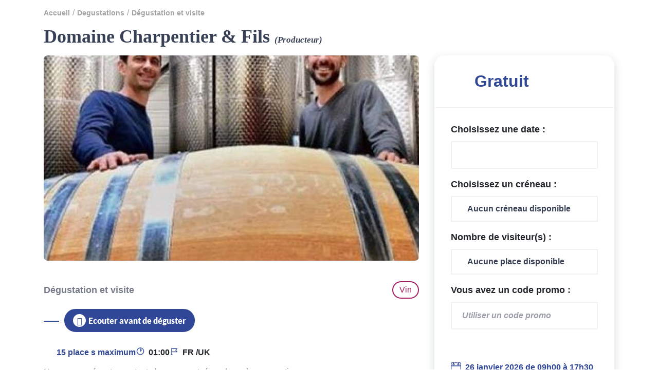

--- FILE ---
content_type: text/html; charset=UTF-8
request_url: https://ladegust.fr/degustation/domaine-charpentier-fils/degustation-et-visite-399
body_size: 8288
content:
<!DOCTYPE html>
<html>
<head>
    <meta charset="utf-8">
    <meta http-equiv="x-ua-compatible" content="ie=edge">
    <meta name="viewport" content="width=device-width, initial-scale=1">
    <meta name="apple-mobile-web-app-capable" content="yes">

            <meta name="robots" content="index,follow">
    
            <meta name="title" content="Dégustation et visite">
        <meta name="description" content="">
        <meta name="keywords" content="">
            
    <meta property="og:image" content="/bundles/app/img/logo_ladegust-blanc.svg"/>
    	
    <link href="/vendor/fontawesome/css/fontawesome-all.min.css" rel="stylesheet">
    <link href="/vendor/bootstrap4/css/def-bootstrap.css" type="text/css" rel="stylesheet"/>
    <link href="/vendor/select2/select2.css" type="text/css" rel="stylesheet"/>
    <link href="/vendor/bootstrap-datetimepicker/css/bootstrap-datetimepicker.css" rel="stylesheet">
    <link href="/vendor/Lity/lity.min.css" rel="stylesheet">
    <link href="/vendor/Slickcarousel/slick.css" rel="stylesheet">
    <link href="/vendor/bootstrap-switch/bootstrap-switch.min.css" rel="stylesheet">
    <link href="/vendor/summernote/summernote-bs4.css" rel="stylesheet">
    <link rel="stylesheet" href="https://cdn.jsdelivr.net/npm/@algolia/autocomplete-theme-classic"/>

    <link href="/vendor/Slickcarousel/slick.css" rel="stylesheet">
    <link href="/vendor/Slickcarousel/slick-theme.css" rel="stylesheet">
    <link href="/vendor/fontawesome/css/fontawesome-all.min.css" rel="stylesheet">
    <link href="https://fonts.googleapis.com/css2?family=DM+Sans:wght@400;500;700&display=swap" rel="stylesheet">

            <link href="/css/front/app.css" type="text/css" rel="stylesheet"/>
    

	<link href="/vendor/leaflet/leaflet.css" type="text/css" rel="stylesheet"/>
	<link href="/vendor/leaflet/plugins/markerCluster/MarkerCluster.css" type="text/css" rel="stylesheet"/>
	<link href="/vendor/leaflet/plugins/markerCluster/MarkerCluster.Default.css" type="text/css" rel="stylesheet"/>
    <link rel="icon" type="image/x-icon" href="/favicon.png"/>

    
        <!-- Facebook Pixel Code -->
        <script>
            !function (f, b, e, v, n, t, s) {
                if (f.fbq) return;
                n = f.fbq = function () {
                    n.callMethod ?
                        n.callMethod.apply(n, arguments) : n.queue.push(arguments)
                };
                if (!f._fbq) f._fbq = n;
                n.push = n;
                n.loaded = !0;
                n.version = '2.0';
                n.queue = [];
                t = b.createElement(e);
                t.async = !0;
                t.src = v;
                s = b.getElementsByTagName(e)[0];
                s.parentNode.insertBefore(t, s)
            }(window, document, 'script',
                'https://connect.facebook.net/en_US/fbevents.js');
            fbq('init', '742838586608035');
            fbq('track', 'PageView');
        </script>


            <!-- Global site tag (gtag.js) - Google Analytics -->
        <script async src="https://www.googletagmanager.com/gtag/js?id=UA-182867135-1"></script>
        <script>
            window.dataLayer = window.dataLayer || [];

            function gtag() {
                dataLayer.push(arguments);
            }

            gtag('js', new Date());

            gtag('config', 'UA-182867135-1');
        </script>
    
            <!-- Google Tag Manager -->
        <script>(function (w, d, s, l, i) {
                w[l] = w[l] || [];
                w[l].push({
                    'gtm.start':
                        new Date().getTime(), event: 'gtm.js'
                });
                var f = d.getElementsByTagName(s)[0],
                    j = d.createElement(s), dl = l != 'dataLayer' ? '&l=' + l : '';
                j.async = true;
                j.src =
                    'https://www.googletagmanager.com/gtm.js?id=' + i + dl;
                f.parentNode.insertBefore(j, f);
            })(window, document, 'script', 'dataLayer', 'GTM-K3SXPR7');</script>
        <!-- End Google Tag Manager -->
        
</head>

<body class="degustations degustation-show
" >
<header>
    </header>

    <main>
        
<div class="container-general" data-sticky_parent>
	<div class="container">
		<div class="breadcrumb-wrapper">
			    <ol class="breadcrumb" itemscope itemtype="http://schema.org/BreadcrumbList">
                    <li itemprop="itemListElement" itemscope itemtype="http://schema.org/ListItem"><a itemprop="item" href="/"><span itemprop="name">accueil</span></a><meta itemprop="position" content="1" /></li>
                    <li itemprop="itemListElement" itemscope itemtype="http://schema.org/ListItem"><a itemprop="item" href="/degustations"><span itemprop="name">degustations</span></a><meta itemprop="position" content="2" /></li>
                    <li itemprop="itemListElement" itemscope itemtype="http://schema.org/ListItem"><a itemprop="item" href="#"><span itemprop="name">Dégustation et visite</span></a><meta itemprop="position" content="3" /></li>
            </ol>

		</div>
	</div>
	<section id="degustation-infos">
		<div class="container top-wrapper">
			<div class="intitule-degustation">
				Domaine Charpentier &amp; Fils
				<span class="pro">(Producteur)</span>
			</div>
					</div>
		<div class="container">
			<div class="row">
				<div class="col-12 col-md-8 bloc-left">
											<div class="photo-principale">
							<img src="https://la-degust-pictures.s3.eu-west-3.amazonaws.com/images/lieu/photos/large/d0f9f45387c0bd1c6c9b39f370b82404.jpg" alt="Photo principale" class="img-responsive">
													</div>
					
					<div class="bloc-infos">
						<div class="position">
														<div class="nom-lieu">
								<h1 class="no-anim">
									Dégustation et visite
								</h1>
							</div>
																						<div class="location geoloc d-none"></div>
														<div class="ml-auto btn-univers Vin">
								Vin
							</div>
						</div>
						<div class="anim-container">
							<h2 class="anim"></h2>
							<div class="cta"><button class="btn-cta play-audio-text-button" data-status="play"><div class="circle-icon"><i class="fa fa-play" id="play-icon" style="color: #2f4796;"></i></div>Ecouter avant de déguster</button></div>
						</div>
						<div class="bloc-description">
							<div class="recap">
								<div class="item-recap nb-place">15
									place
									s
																		maximum</div>
																	<div class="item-recap duree">01:00</div>
																<div class="item-recap langues">FR
									/UK
																	</div>
							</div>
							<div class="content-wysiwig">
								Nous vous présenterons toute la gamme et répondrons à vos questions.
							</div>
							<div class="show-more">En savoir plus</div>
						</div>
						<div class="details-degustation row Vin">
							<div class="item-detail col-12 col-md-6">
								<div class="wrapper">
									<div class="picto">
										<img src="/bundles/app/img/pictos/degustation-vin.svg">
									</div>
									<div class="desc">
										<p class="label">
											Dégustation
										</p>
										<p class="value">
																																			Vin
																									-
													Rouge
																									-
													Rosé
																									-
													Blanc
																																	</p>
									</div>
								</div>
							</div>
							<div class="item-detail col-12 col-md-3">
								<div class="wrapper">
									<div class="picto">
										<img src="/bundles/app/img/pictos/produit-vin.svg">
									</div>
									<div class="desc">
										<p class="label">
											Nombre de
											verres
										</p>
										<p class="value">
											11
											verre
											s
																					</p>
									</div>
								</div>
							</div>
							<div class="item-detail col-12 col-md-3">
								<div class="wrapper">
									<div class="picto">
										<svg xmlns="http://www.w3.org/2000/svg" width="32" height="47" viewBox="0 0 32 47">
    <g fill="none" fill-rule="evenodd">
        <g class="colour" fill="#304797" fill-rule="nonzero" stroke="#304797">
            <g>
                <path d="M21.388 31.777c-.702.936-1.592 1.545-2.668 1.779-1.919.42-3.838-.562-5.101-2.294l4.633-.982c.421-.094.655-.468.562-.89-.094-.42-.468-.655-.89-.561l-5.054 1.076c-.187-.421-.328-.842-.421-1.31-.094-.468-.14-.89-.14-1.357l5.054-1.077c.421-.093.655-.468.561-.889-.093-.421-.468-.655-.889-.562l-4.586.983c.14-.608.28-1.17.561-1.731.702-1.31 1.779-2.2 3.09-2.48.982-.188 1.965-.094 2.9.42.375.188.843.047 1.03-.327.188-.375.047-.843-.327-1.03-1.264-.608-2.574-.795-3.885-.515-1.731.375-3.229 1.498-4.118 3.23-.468.842-.749 1.778-.842 2.76l-1.638.328c-.422.094-.656.468-.562.89.094.374.374.608.749.608h.14l1.264-.28c.047.467.093.888.187 1.356.094.468.234.89.374 1.31l-1.263.282c-.421.093-.655.468-.562.889.094.374.375.608.749.608h.14l1.638-.327c1.31 2.2 3.51 3.556 5.804 3.556.374 0 .795-.046 1.17-.14 1.404-.28 2.667-1.123 3.556-2.34.234-.328.188-.796-.14-1.076-.374-.281-.842-.234-1.076.093z" transform="translate(-918 -1031) translate(919 1032)"/>
                <path d="M30.467 38.89l-5.57-26.16c-.046-.234-.233-.422-.42-.515l-8.19-3.65c0-.656-.094-1.311-.235-1.92-.42-1.918-1.263-3.603-2.433-4.773C12.355.608 10.904.047 9.5.374 8.096.655 6.973 1.732 6.365 3.416c-.609 1.545-.702 3.464-.281 5.382.14.656.328 1.264.562 1.872l-6.038 6.6c-.14.186-.234.42-.187.654l5.57 26.162c.046.187.14.374.327.468.14.093.28.14.421.14h.14l22.98-4.914c.42-.094.701-.468.608-.89zM7.535 8.425c-.328-1.638-.281-3.23.234-4.54.421-1.17 1.17-1.918 2.059-2.106.89-.187 1.825.188 2.714 1.077.983.983 1.685 2.433 2.06 4.025.046.327.093.608.14.936l-3.51-1.545c-.28-.14-.655-.047-.89.187L7.77 9.313c-.094-.28-.187-.608-.234-.889zM7.3 43.056L2.012 17.971l5.336-5.943c1.17 1.872 2.808 3.042 4.492 3.042.234 0 .515-.047.75-.094.42-.094.654-.468.56-.89-.093-.42-.467-.654-.888-.56-1.358.28-2.855-.843-3.885-2.668l2.668-2.949 12.402 5.523 5.335 25.038-21.481 4.586z" transform="translate(-918 -1031) translate(919 1032)"/>
            </g>
        </g>
    </g>
</svg>
									</div>
									<div class="desc">
										<p class="label">
											Prix moyen
											par bouteille
											(
											€
											)
										</p>
										<p class="value">
											12
										</p>
									</div>
								</div>
							</div>
						</div>
						<div class="details-degustation row">
															<div class="item-detail col-12 col-md-6">
									<div class="wrapper">
										<div class="appellations">
											<div class="title">
												Appellations / Origine
											</div>
											<div class="appellations-wrapper">
																									<div class="item-appellation">
														Quincy
													</div>
																									<div class="item-appellation">
														Reuilly
													</div>
																							</div>
										</div>
									</div>
								</div>
							
																				</div>
											</div>
				</div>
				<div class="col-12 col-md-4 bloc-right">
					<div class="more-images">
																	</div>
										<div class="sidebar" data-sticky_column>
						<div id="overlay" class="d-none">
							<div class="spinner"></div>
						</div>

						<div class="prix ">
															Gratuit
							
													</div>
						<div
							class="infos-resa" data-url="/degustations/disponibilites" data-degustation="degustation-et-visite-399"  data-refresh="/reservation">
														<form action="/reservation/initiate-tunnel/degustation-et-visite-399" method="get">
								<div class="bloc-input">
									<label for="">Choisissez une date :</label>
									<input name="date" readonly="readonly" type="text" value="" class="datePicker choose-date" required data-url="/degustations/ajax-creneaux/1118">
								</div>
								<div class="bloc-input">
									<label for="creneau">Choisissez un créneau :</label>
									<select name="creneau" class="choose-creneau" id="creneau" required data-url="/degustations/ajax-dispos/1118">
										<option value=''>Aucun créneau disponible</option>
									</select>
								</div>
								<div class="bloc-input">
									<label for="nb-visiteur">Nombre de visiteur(s) :</label>
									<select name="nb-visiteur" id="nb-visiteur" required>
										<option value=''>Aucune place disponible</option>
									</select>
								</div>
																<div class="bloc-input">
									<div
										style="display: none">									</div>
									<div class="form-group row">
										<label class="col-12 col-lg-12" for="codePromo">Vous avez un code promo :</label>
										<div class="col-12 col-lg-12">
											<div class="input-group">
												<input id="codePromo" type="text" name="codePromo" class="elem-input" placeholder="Utiliser un code promo">
											</div>
										</div>
										<div id="errorCodePromo" class="col-12 col-lg-12"></div>
									</div>
								</div>
								<div class="context">
									<div class="date">
										<p>
											<span>26 janvier  2026</span>
											<span>
												de
												09h00
												à
												17h30</span>
										</p>
									</div>
									<div class="nb-personne">
																					<select name="nb-visiteur" id="nb-visiteur-2" required></select>
											<label>adulte(s)
																					</label>

									</div>
								</div>
																	<div class="col-12">
										<div class="form-group">
											<div class="form-check">
												<input type="checkbox" id="privatisable" name="privatisable" value="1">
												<label for="privatisable">Privatiser ma réservation</label>
											</div>
										</div>
									</div>
																									<div class="col-12 pb-2">
										<div class="form-group">
											<div class="form-check">
												<input type="checkbox" id="assuranceAnnulation" name="assuranceAnnulation" value="1">
												<label for="assuranceAnnulation">Assurance annulation (Supplément 2 €)</label>
											</div>
										</div>
									</div>
																<div id="reservation-resume">
                                	<div class="detail-payment">
    <div class="title">
        Détail du prix :
    </div>
    <div class="detail-prix">
        <div class="nb-personne">
            <div class="nb">
                1 adulte            </div>
            <div class="prix resume">
                0€
            </div>
        </div>
                                        
        <div class="option participation">
            <div
                    tabindex="0"
                    class="tip"
                    data-content="Frais de réservation.">
                Frais de réservation
            </div>
            <div class="prix resume">
                1€
            </div>
        </div>
        <div class="tva">
            <div>
                Prix HT
            </div>
            <div class="prix resume">
                0.83€
            </div>
        </div>
        <div class="tva">
            <div>
                TVA 20%
            </div>
            <div class="prix resume">
                0.17€
            </div>
        </div>
        <div class="total-ttc">
            <div class="total">
                Total
                <span>TTC</span>
            </div>
            <div class="prix resume">
                1€
            </div>
        </div>
    </div>
</div>
                            	</div>
								<div class="cta">
									<button class="btn-cta" type="submit">Réserver cette dégustation</button>
								</div>
							</form>
																																								</div>
					</div>
									</div>
			</div>
		</div>
	</section>

		<section id="emplacement">
		<div class="container">
			    <h2 class=" ">L'  <span>emplacement </span></h2>
    
                <div class="adresse-lieu">
                    LE BOURDONNAT, 36260 REUILLY
                </div>
                                    <div class="map-container row">
                        <div id="mapid" class="col-12 col-md-8"></div>
                    </div>
                            </div>
        </section>
                    <section id="informations-pratique" class="pictos-infos">
                <div class="container">
                        <h2 class=" ">Informations  <span>pratiques </span></h2>
    
                    <div class="row">
                        <div class="col-12 col-lg-8">
                            <div class="wrapper-pictos-info row">
                                                                    <div class="col-12 col-sm-6 col-md-4">
                                        <div class="item-info-pratique item-info">
                                            <div class="resume">
                                                <div class="pict">
                                                    <img src="/bundles/app/img/pictos/infos-pratiques/parking-prive.svg" alt="">
                                                </div>
                                                <div class="collapsed texte " >
                                                    Parking privé
                                                </div>
                                            </div>
                                            <div class="collapse description" id="infos-pratique-12870">
                                                
                                            </div>
                                        </div>
                                    </div>
                                                                    <div class="col-12 col-sm-6 col-md-4">
                                        <div class="item-info-pratique item-info">
                                            <div class="resume">
                                                <div class="pict">
                                                    <img src="/bundles/app/img/pictos/infos-pratiques/acces-handicape.svg" alt="">
                                                </div>
                                                <div class="collapsed texte " >
                                                    Accès handicapé
                                                </div>
                                            </div>
                                            <div class="collapse description" id="infos-pratique-12871">
                                                
                                            </div>
                                        </div>
                                    </div>
                                                            </div>
                        </div>
                    </div>
                </div>
            </section>
                            <section id="avantages" class="pictos-infos ">
                <div class="container container-offset-right">
                    <div class="container">
                            <h2 class=" ">Les caractéristiques du   <span>lieu de dégustation </span></h2>
    
                        <div class="row">
                            <div class="col-12 col-lg-8">
                                <div class="wrapper-pictos-info row">
                                                                            <div class="col-12 col-sm-6 col-md-4">
                                            <div class="item-avantage item-info">
                                                <div class="resume">
                                                    <div class="pict">
                                                        <img src="/bundles/app/img/pictos/avantages/cave-chai.svg" alt="">
                                                    </div>
                                                    <div class="collapsed texte " >
                                                        Cave / Chai
                                                    </div>
                                                </div>
                                                <div class="collapse description" id="infos-avantage-7376">
                                                    
                                                </div>
                                            </div>
                                        </div>
                                                                            <div class="col-12 col-sm-6 col-md-4">
                                            <div class="item-avantage item-info">
                                                <div class="resume">
                                                    <div class="pict">
                                                        <img src="/bundles/app/img/pictos/avantages/marche-itinerant.svg" alt="">
                                                    </div>
                                                    <div class="collapsed texte " >
                                                        Marché / Itinérant
                                                    </div>
                                                </div>
                                                <div class="collapse description" id="infos-avantage-7377">
                                                    
                                                </div>
                                            </div>
                                        </div>
                                                                    </div>
                            </div>
                        </div>
                    </div>
                </div>
            </section>
                                
            </div>

    
    <div class="modal fade" id="more-imgs" role="dialog" aria-labelledby="myModalLabel">
        <div class="modal-dialog modal-lg" role="document">
            <div class="modal-content">
                <div class="modal-header">
                    <h4 class="modal-title" id="myModalLabel">Autres images du lieu</h4>
                    <button type="button" class="close" data-dismiss="modal" aria-label="Close">
                        <span aria-hidden="true">&times;</span>
                    </button>
                </div>
                <div class="modal-body">
                    <div class="carousel-more-img">
                                                    <div class="item-image">
                                <a href="https://la-degust-pictures.s3.eu-west-3.amazonaws.com/images/lieu/photos/d0f9f45387c0bd1c6c9b39f370b82404.jpg" target="_blank">
                                    <img src="https://la-degust-pictures.s3.eu-west-3.amazonaws.com/images/lieu/photos/modal/d0f9f45387c0bd1c6c9b39f370b82404.jpg" class="img-responsive" alt="">
                                </a>
                            </div>
                                                                                                                        </div>
                                            <div class="slick-arrow prev">
                            <span class="slick-nav">
                                <img src="/bundles/app/img/home/pictos/arrow-prev.svg" class="img-responsive" alt="">
                            </span>
                        </div>
                        <div class="slick-arrow next">
                            <span class="slick-nav">
                                <img src="/bundles/app/img/home/pictos/arrow-next.svg" class="img-responsive" alt="">
                            </span>
                        </div>
                                    </div>
                <div class="modal-footer">
                    <button type="button" class="btn btn-default" data-dismiss="modal">Fermer</button>
                </div>
            </div>
        </div>
    </div>

    </main>


	    <script src="/vendor/jquery/jquery-3.3.1.min.js"></script>
    <script src="/vendor/jquery-ui/jquery-ui.min.js"></script>
    <script type="text/javascript" src="/vendor/jquery-validation/jquery.validate.js"></script>
    <script type="text/javascript" src="/vendor/jquery-validation/localization/messages_fr.js"></script>

    <script type="text/javascript" src="/vendor/Slickcarousel/slick.min.js"></script>
    <script type="text/javascript" src="/vendor/inputmask/dist/min/jquery.inputmask.bundle.min.js"></script>
    <script type="text/javascript" src="/vendor/isotope/isotope.pkgd.min.js"></script>
    <script type="text/javascript" src="/vendor/isotope/masonry.pkgd.min.js"></script>

    <script src="/vendor/select2/select2.min.js" type="text/javascript"></script>
    <script src="/vendor/select2/select2_locale_fr.js" type="text/javascript"></script>
    <script src="/bundles/app/js/app.js" type="text/javascript"></script>
    <script src="/bundles/app/js/animation.js" type="text/javascript"></script>
    <script src="/bundles/app/js/carousel.js" type="text/javascript"></script>
    <script src="/bundles/pro/js/front/geolocation.js" type="text/javascript"></script>

    <script type="text/javascript" src="/vendor/summernote/summernote-bs4.js"></script>
    <script type="text/javascript" src="/vendor/summernote/summernote-cleaner.js"></script>
    <script type="text/javascript" src="/vendor/summernote/summernote-fr-FR.js"></script>

    <script type="text/javascript">
        (function () {
            window.sib = {
                equeue: [],
                client_key: "2dmicycrf304e45o8wv93ork"
            };
            /* OPTIONAL: email for identify request*/
            // window.sib.email_id = 'example@domain.com';
            window.sendinblue = {};
            for (var j = ['track', 'identify', 'trackLink', 'page'], i = 0; i < j.length; i++) {
                (function (k) {
                    window.sendinblue[k] = function () {
                        var arg = Array.prototype.slice.call(arguments);
                        (window.sib[k] || function () {
                            var t = {};
                            t[k] = arg;
                            window.sib.equeue.push(t);
                        })(arg[0], arg[1], arg[2]);
                    };
                })(j[i]);
            }
            var n = document.createElement("script"),
                i = document.getElementsByTagName("script")[0];
            n.type = "text/javascript", n.id = "sendinblue-js", n.async = !0, n.src = "https://sibautomation.com/sa.js?key=" + window.sib.client_key, i.parentNode.insertBefore(n, i), window.sendinblue.page();
        })();
    </script>

    
    <script src="/vendor/algolia/algoliasearch-lite.min.js"></script>
    <script src="/vendor/algolia/instantsearch.min.js"></script>
    <script src="/vendor/algolia/autocomplete.min.js"></script>
    <script src="/vendor/algolia/autocomplete-preset-algolia.min.js"></script>

    <script>
        const algoliaKey = "7VTA64JGIR";
        const algoliaSearchKey = "ZDI5ZGIyZjliOTlkNDZlOGI5NDY4YTM1OTE2YzBmNWJlZDBhOTkwZmFmNTlhNDdkM2FkNDBiNTdjYjgxNzZjY3ZhbGlkVW50aWw9MTc2OTQ1NjE1Mg==";
        const searchPrefix = "prod_";
        const prototypeMedia = "/media/file/conf__path__name/thumbnail";
        const mapMedia = "/bundles/app/img/home/pictos/aa-map.svg";
        const placeMedia = "/bundles/app/img/home/pictos/aa-place.svg";
        const degustMedia = "/bundles/app/img/home/pictos/aa-degust.svg";
        const pathProDegust = '/degustation/__slugLieu__/__slug__';
        let autocompleteInput = "";

            </script>

    <script src="/bundles/pro/js/front/autocomplete.js" type="text/javascript"></script>






	<script type="text/javascript" src="/vendor/sticky-kit/sticky-kit.js"></script>
	<script src="/vendor/leaflet/leaflet-src.js" type="text/javascript"></script>
	<script src="/vendor/leaflet/plugins/markerCluster/leaflet.markercluster-src.js" type="text/javascript"></script>
	<script src="/vendor/rater/rater.min.js" type="text/javascript"></script>
	<script src="/bundles/pro/js/front/degustation-info.js" type="text/javascript"></script>

			<script src="/bundles/pro/js/front/leaflet.js" type="text/javascript"></script>

		<script>
			createCompletePoint(47.095035647609, 2.0014220773738, 1118, 'Producteur', '/bundles/app/img/home/bar-a-vin.png', 'Dégustation et visite', 'DOMAINE CHARPENTIER &amp; FILS', 0);

initGeolocation([{
id: 1118,
lat: 47.095035647609,
lng: 2.0014220773738
}]);

initCluster();

map.setView([
47.095035647609, 2.0014220773738
], 17);
		</script>
	
    <script type="application/ld+json">
        {
            "@context": "https://schema.org/",
            "@type": "Product",
            "name": "Dégustation et visite (Producteur)",
            "image": [
                                "https://la-degust-pictures.s3.eu-west-3.amazonaws.com/images/lieu/photos/large/d0f9f45387c0bd1c6c9b39f370b82404.jpg",
                                                				],
								            "description": "Nous vous présenterons toute la gamme et répondrons à vos questions.",
								            "brand": {
								                "@type": "Brand",
								                "name": "DOMAINE CHARPENTIER &amp; FILS"
								            },
								            "offers": {
								                "@type": "Offer",
								                "url": "https://ladegust.fr/degustation/domaine-charpentier-fils/degustation-et-visite-399",
								                "priceCurrency": "EUR",
								                "price": "0",
								                "priceValidUntil": "2100-01-01",
								                "availability": "https://schema.org/InStock"
								            }
				}

	</script>

</body>
</html>














--- FILE ---
content_type: image/svg+xml
request_url: https://ladegust.fr/bundles/app/img/pictos/infos-pratiques/acces-handicape.svg
body_size: 350
content:
<svg xmlns="http://www.w3.org/2000/svg" width="27" height="28" viewBox="0 0 27 28">
    <g fill="none" fill-rule="evenodd">
        <g fill="#304797" fill-rule="nonzero">
            <g>
                <g>
                    <g>
                        <path d="M15.22 21.568c-.262-.115-.558-.122-.824-.018-.265.103-.479.309-.593.57-1.072 2.534-3.707 4.037-6.433 3.671-2.727-.366-4.872-2.51-5.238-5.237-.366-2.727 1.137-5.362 3.671-6.434.511-.259.732-.871.502-1.397-.23-.525-.829-.779-1.366-.579C1.555 13.629-.43 17.181.08 20.841c.509 3.66 3.387 6.536 7.047 7.041 3.66.506 7.21-1.481 8.693-4.866.12-.27.125-.58.011-.853-.113-.274-.334-.489-.61-.595zM8.931 6.4c1.767 0 3.2-1.433 3.2-3.2 0-1.767-1.433-3.2-3.2-3.2-1.767 0-3.2 1.433-3.2 3.2 0 1.767 1.433 3.2 3.2 3.2zm0-4.312c.437 0 .83.263.998.667.167.403.075.868-.234 1.177-.31.309-.774.401-1.177.234-.404-.167-.667-.561-.667-.998 0-.596.484-1.08 1.08-1.08z" transform="translate(-416 -3069) translate(405 2950) translate(0 108) translate(11 11)"/>
                        <path d="M26.403 22.072c-.127-.257-.352-.452-.624-.543-.272-.09-.569-.067-.824.063l-2.12 1.056-3.76-4.384c-.2-.235-.491-.373-.8-.376h-8.24v-6.352l3.904 3.904c.43.29 1.004.233 1.37-.134.365-.367.418-.942.126-1.37L9.691 8.192c-.31-.32-.787-.415-1.197-.237-.409.178-.665.591-.643 1.037v9.968c-.002.287.111.563.314.766.203.203.479.316.766.314h8.8l4 4.648c.2.234.492.37.8.376.166-.002.33-.04.48-.112l2.912-1.416c.26-.129.457-.356.547-.631.09-.276.066-.576-.067-.833z" transform="translate(-416 -3069) translate(405 2950) translate(0 108) translate(11 11)"/>
                    </g>
                </g>
            </g>
        </g>
    </g>
</svg>


--- FILE ---
content_type: application/x-javascript
request_url: https://ladegust.fr/bundles/app/js/app.js
body_size: 9755
content:
$(document).ready(function () {
    const vocal = window.speechSynthesis;
    $(window).bind('beforeunload', function(){
        if (vocal.speaking) {
            vocal.cancel();
        }
    });
    $('.play-audio-text-button').on('click', function() {
        var icon = $('#play-icon');
        if ($(this).data('status') === 'play') {
            const speaker = new SpeechSynthesisUtterance();
            speaker.lang = 'fr';
            speaker.text = $('.content-wysiwig').first().text()
            if (vocal.paused) {
                vocal.resume();
            }else{
                vocal.speak(speaker);
            }
            $(this).data('status', 'pause');
            icon.removeClass('fa-play');
            icon.addClass('fa-pause');
        } else {
            vocal.pause();
            $(this).data('status', 'play');
            icon.removeClass('fa-pause');
            icon.addClass('fa-play');
        }
    });
    $('.select2').select2({
        width: "100%"
    });

    $('.datetimepicker').datetimepicker({
        sideBySide: true,
        locale: 'fr',
        ignoreReadonly: true,
    });

    $(":input").inputmask();

    $('.switch-sm').bootstrapSwitch({
        size: "mini",
        onText: "Oui",
        offText: "Non"
    });

    $('.datePicker').datetimepicker({
        locale: 'fr',
        format: 'DD/MM/YYYY',
        allowInputToggle: true,
        ignoreReadonly: true,
        widgetParent: $(window).width() >= 1200 ? null : $('.mobile_datepicker'),
    }).on('dp.show', function () {
        if ($(window).width() < 1200) {
            $('.mobile_datepicker').css('display', 'flex');
        }
    }).on('dp.hide', function () {
        if ($(window).width() < 1200) {
            $('.mobile_datepicker').css('display', 'none');
        }
    });

    $('.datePickerWithoutCurrent').datetimepicker({
        useCurrent: false,
        locale: 'fr',
        format: 'DD/MM/YYYY',
        allowInputToggle: true,
        ignoreReadonly: true,
        widgetParent: $(window).width() >= 1200 ? null : $('.mobile_datepicker'),
    }).on('dp.show', function () {
        if ($(window).width() < 1200) {
            $('.mobile_datepicker').css('display', 'flex');
        }

        // Default value => min date
        if ($(this).val() === "" && $(this).data('index') !== false) {
            return $(this).data('DateTimePicker').date($(this).data('DateTimePicker').minDate());
        } else {
            return false;
        }
    }).on('dp.hide', function () {
        if ($(window).width() < 1200) {
            $('.mobile_datepicker').css('display', 'none');
        }
    });

    $('.datePicker-start').datetimepicker(
        {
            locale: 'fr',
            format: 'DD/MM/YYYY',
            allowInputToggle: true,
            minDate: moment(),
            ignoreReadonly: true,
            widgetParent: $(window).width() >= 1200 ? null : $('.mobile_datepicker'),
        }
    ).on('dp.show', function () {
        if ($(window).width() < 1200) {
            $('.mobile_datepicker').css('display', 'flex');
        }
    }).on('dp.hide', function () {
        if ($(window).width() < 1200) {
            $('.mobile_datepicker').css('display', 'none');
        }
    });

    $('.datePicker-end').datetimepicker({
        locale: 'fr',
        format: 'DD/MM/YYYY',
        allowInputToggle: true,
        ignoreReadonly: true,
        widgetParent: $(window).width() >= 1200 ? null : $('.mobile_datepicker'),
        useCurrent: false //Important! See issue #1075
    }).on('dp.show', function () {
        if ($(window).width() < 1200) {
            $('.mobile_datepicker').css('display', 'flex');
        }
    }).on('dp.hide', function () {
        if ($(window).width() < 1200) {
            $('.mobile_datepicker').css('display', 'none');
        }
    });

    $(".datePicker-start").on("dp.change", function (e) {
        $('.datePicker-end').data("DateTimePicker").minDate(e.date);
    }).trigger('dp.change');

    $(".datePicker-end").on("dp.change", function (e) {
        $('.datePicker-start').data("DateTimePicker").maxDate(e.date);
    });

    if ($(".datePicker-end").val()) {
        $('.datePicker-start').data("DateTimePicker").maxDate($(".datePicker-end").val());
    }

    if ($(".datePicker-start").val()) {
        $('.datePicker-end').data("DateTimePicker").minDate($(".datePicker-start").val());
    }

    $('.tip').popover({
        toggle: 'popover',
        trigger: 'focus'
    });

    $('.timePickerCreneau').datetimepicker({
        useCurrent: false,
        locale: 'fr',
        format: 'HH:mm',
        allowInputToggle: true,
        disabledHours: [0, 1, 2, 3, 4, 5, 6, 22, 23, 24],
        enabledHours: [7, 8, 9, 10, 11, 12, 13, 14, 15, 16, 17, 18, 19, 20, 21],
        stepping: 5,
        defaultDate: moment("12:00", 'HH:mm'),
        ignoreReadonly: true,
        widgetParent: $(window).width() >= 1200 ? null : $('.mobile_datepicker'),
    }).on('dp.show', function () {
        if ($(window).width() < 1200) {
            $('.mobile_datepicker').css('display', 'flex');
        }
    }).on('dp.hide', function () {
        if ($(window).width() < 1200) {
            $('.mobile_datepicker').css('display', 'none');
        }
    });

    $('.timePicker').datetimepicker({
        useCurrent: false,
        locale: 'fr',
        format: 'HH:mm',
        allowInputToggle: true,
        stepping: 30,
        ignoreReadonly: true,
        widgetParent: $(window).width() >= 1200 ? null : $('.mobile_datepicker'),
    }).on('dp.show', function () {
        if ($(window).width() < 1200) {
            $('.mobile_datepicker').css('display', 'flex');
        }
    }).on('dp.hide', function () {
        if ($(window).width() < 1200) {
            $('.mobile_datepicker').css('display', 'none');
        }
    });

    if ($('#reportrange').length > 0) {

        const options = {year: 'numeric', month: 'long', day: 'numeric'};

        var start = $("#startdate").val() !== "" ? moment($("#startdate").val(), "YYYY-MM-DD") : moment();
        var end = $("#enddate").val() !== "" ? moment($("#enddate").val(), "YYYY-MM-DD") : moment();

        function cb(start, end) {

            var now = moment().set({
                hour: 0,
                minute: 0,
                second: 0,
                millisecond: 0
            });

            start.set({
                hour: 0,
                minute: 0,
                second: 0,
                millisecond: 0
            });

            end.set({
                hour: 0,
                minute: 0,
                second: 0,
                millisecond: 0
            });

            var endReplica = end;

            console.log(now, start, end);
            start = now.diff(start, 'days') === 0 ? "Aujourd'hui" : start.toDate().toLocaleDateString('fr-FR', options);
            end = now.diff(end, 'days') === 0 ? "Aujourd'hui" : end.toDate().toLocaleDateString('fr-FR', options);

            if (now.diff(endReplica, 'months') < 0 && start != 'Ajourd\'hui' && end != 'Ajourd\'hui') {
                $('#reportrange').html('A venir');
            } else if (start == 'Ajourd\'hui' || end == 'Ajourd\'hui'){
                $('#reportrange').html('Ajourd\'hui');
            } else {   
                $('#reportrange').html(start + (start !== end ? ' - ' + end : ""));
            }
        }

        // ----- DATETIMEPICKER INTO EVENTS LISTING PAGE -----  //
        $('#reportrange').daterangepicker({
            showCustomRangeLabel: false,
            "locale": {
                "format": "DD/MM/YYYY",
                "separator": " - ",
                "applyLabel": "Appliquer",
                "cancelLabel": "Annuler",
                "fromLabel": "Du",
                "toLabel": "Au",
                // "customRangeLabel": "Personnalisé",

                "weekLabel": "S",
                "daysOfWeek": [
                    "Di",
                    "Lu",
                    "Ma",
                    "Me",
                    "Je",
                    "Ve",
                    "Sa",
                ],
                "monthNames": [
                    "Janvier",
                    "Février",
                    "Mars",
                    "Avril",
                    "Mai",
                    "Juin",
                    "Juillet",
                    "Août",
                    "Septembre",
                    "Octobre",
                    "Novembre",
                    "Décembre"
                ],
                "firstDay": 1
            },
            startDate: start,
            endDate: end,
            ranges: {
                'Aujourd\'hui': [moment(), moment()],
                // 'Hier': [moment().subtract(1, 'days'), moment().subtract(1, 'days')],
                // '7 derniers jours': [moment().subtract(1, 'week'), moment()],
                // '30 derniers jours': [moment().subtract(1, 'month'), moment()],
                'Mois actuel': [moment().startOf('month'), moment().endOf('month')],
                'A venir': [moment().add(1, 'month').startOf('month'), moment().add(200, 'month').endOf('month')],
                // 'Mois dernier': [moment().subtract(1, 'month').startOf('month'), moment().subtract(1, 'month').endOf('month')]
            }
        }, cb);

        if ($("#startdate").val() !== "" && $("#startdate").val() !== "") {
            cb(start, end);
        }

        $('#reportrange').on('apply.daterangepicker', function (ev, picker) {
            $("#startdate").val(picker.startDate.format('YYYY-MM-DD'));
            $("#enddate").val(picker.endDate.format('YYYY-MM-DD'));

            $('#form-search-event').submit();
        });
    }
    // ------------- //

    $('.homepage-burger-menu').on('click', function () {
        $('.container-content-burger').toggleClass('d-none');
    });

    $(document).on("click", function(event){
        if($(event.target).is(".container-content-burger, .container-content-burger *, .homepage-burger-menu, .homepage-burger-menu *")) return;
        $('.container-content-burger').addClass('d-none');
    });

    $('.summernote').summernote({
        focus: false,
        lang: "fr-FR",
        minHeight: 250,
        styleTags: ['p', 'blockquote', 'pre', 'h2', 'h3', 'h4', 'h5', 'h6'],
        toolbar: [
            ['style', ['style']],
            ['font', ['bold', 'underline', 'italic', 'clear']],
            ['fontsize', ['fontsize']],
            //['fontname', ['fontname']],
            ['color', ['color']],
            ['para', ['ul', 'ol', 'paragraph']],
            ['table', ['table']],
            ['insert', ['link', 'video']],
            ['view', ['fullscreen']],
            ['codeview', ['codeview']]
        ],
    });


    /////////////////////////////////
    ////
    ////     Vignette overlay
    ////
    ////
    /////////////////////////////////


    initOverlayVignette();


    /*-------------------------------------------------------
     -------------------->>> VUE SHOW BLOG + VUE COMPTE<<<----------
     sticky >992px or destroy
     -------------------------------------------------------  */
    var isInstansSticky = false;

    function instansSticky() {
        if ($("[data-sticky_column]").length > 0) {

            $("[data-sticky_column]").stick_in_parent({
                parent: "[data-sticky_parent]",
                offset_top: 100
            });
            $('.to-stick').on('sticky_kit:bottom', function (e) {
                $(this).parent().css('position', 'static');
            });

            $('.to-stick').on('sticky_kit:unbottom', function (e) {
                $(this).parent().css('position', 'relative');
            });
        }
        isInstansSticky = true;
    }

    function destroySticky() {
        $("[data-sticky_column]").trigger("sticky_kit:detach")
        isInstansSticky = false;
    }

    $(window).on('resize', function () {

        if (window.innerWidth < 992) {
            destroySticky();

        } else if (window.innerWidth > 992) {
            instansSticky();
        }
    }).trigger('resize');

    /* Carousel temoignages */

    $('.carousel-temoignage').slick({
        infinite: true,
        slidesToShow: 1,
        arrows: false,
        dots: false
    })

    /* Carousel partenaires */

    $('.carousel-partenaire').slick({
        infinite: true,
        slidesToShow: 5,
        autoplay: true,
        speed: 2000,
        arrows: false,
        dots: false
    })

    $(window).on('resize', function () {

        if (window.innerWidth < 768) {
            /* Carousel objectifs */
            if (!$('.carousel-objectifs').hasClass('slick-initialized')) {
                $('.carousel-objectifs').slick({
                    infinite: true,
                    slidesToShow: 1,
                    centerMode: true,
                    centerPadding: '120px',
                    arrows: false,
                    dots: false,
                    responsive: [
                        {
                            breakpoint: 500,
                            settings: {
                                arrows: false,
                                centerMode: true,
                                centerPadding: '65px',
                                slidesToShow: 1
                            }
                        },
                        {
                            breakpoint: 400,
                            settings: {
                                arrows: false,
                                centerMode: true,
                                centerPadding: '35px',
                                slidesToShow: 1
                            }
                        }
                    ]
                })
            }

        } else if (window.innerWidth > 768) {

            if ($('.carousel-objectifs').hasClass('slick-initialized')) {
                $('.carousel-objectifs').slick('destroy')
            }

        }
    }).trigger('resize');

    $(window).on('resize', function () {

        if (window.innerWidth < 992) {

            $('.bloc-decouvrir h1').addClass('centered')
            $('.bloc-avantages h2').addClass('centered')
            $('.bloc-offres h2').addClass('centered')

        } else if (window.innerWidth > 992) {

            $('.bloc-decouvrir h1').removeClass('centered')
            $('.bloc-avantages h2').removeClass('centered')
            $('.bloc-offres h2').removeClass('centered')

        }
    }).trigger('resize');

    $('.close-modal-entreprise').on('click', function () {
        $('.bloc-entreprise').hide();
    });
    $('#contact_form_ville').on('input', function() {
        $.ajax({
            type: 'get',
            url: 'https://geo.api.gouv.fr/communes?nom=' + $(this).val() + '&fields=nom,codesPostaux&format=json&geometry=centre',
            dataType: 'json',
            success: function (data) {
                $('#contact_entreprise_ville_list').html("");
                if (data.length > 0) {
                    $('#contact_entreprise_ville_list').show();
                } else {
                    $('#contact_entreprise_ville_list').hide();
                }
                for (var i = 0; i < data.length; i++) {
                    $('#contact_entreprise_ville_list').append('<li class="ville-item" data-value="' + data[i]['nom'] + ' (' + data[i]['code'] + ')">' + data[i]['nom'] + ' (' + data[i]['code'] + ') </li>');
                }
                $('.ville-item').on('click', function() {
                    $('#contact_form_ville').val($(this).data('value'));
                    $('#contact_entreprise_ville_list').hide();
                })
            }
        });
    });
    $('.fourchette-item').on('click', function() {
        $('.fourchette-item').each(function() {
            $(this).css('background-color', '#f2f1ef').css('color', 'black');
        });
        $('#contact_form_fourchettePrix option').each(function() {
            $(this).prop('selected', false);
            $(this).removeAttr('selected');
        });
        $('#contact_form_fourchettePrix option[value="' + $(this).text() + '"]').prop('selected', true);
        $('#contact_form_fourchettePrix option[value="' + $(this).text() + '"]').attr('selected', 'selected');
        $(this).css('background-color', '#2f4796').css('color', '#fff');
    });

    $('#modalEventInterested').on('show.bs.modal', function (event) {
        var url = $('#buttonModalEventInterested').data('url');
        var user = $('#buttonModalEventInterested').data('user');
        if (user) {
            event.preventDefault();
            $.ajax({
                type: 'post',
                url: url,
                dataType: 'json',
                data: {
                    event: $(this).data('event')
                },
                success: function (data) {
                    window.location.reload();
                }
            });
            
        }

    });

    $('#buttonModalEventUninterested').on('click', function() {
        var url = $('#buttonModalEventUninterested').data('url');
        var user = $('#buttonModalEventUninterested').data('user');
        if (user) {
            $.ajax({
                type: 'post',
                url: url,
                dataType: 'json',
                data: {
                    event: $(this).data('event'),
                },
                success: function (data) {
                    window.location.reload();
                }
            });
        }
    });

    $('#buttonModalEventInterestedNoUser').on('click', function(){
        var nom = $('#eventInterestedNom').val();
        if (!nom) {
            $('#errorEventInterested').text('Veuillez renseigner un nom');
            return;
        }
        var prenom = $('#eventInterestedPrenom').val();
        if (!prenom) {
            $('#errorEventInterested').text('Veuillez renseigner un prénom');
            return;
        }
        var mail = $('#eventInterestedMail').val();
        if (!mail) {
            $('#errorEventInterested').text('Veuillez renseigner un email');
            return;
        }
        var telephone = $('#eventInterestedTelephone').val();
        if (!telephone) {
            $('#errorEventInterested').text('Veuillez renseigner un numéro de téléphone');
            return;
        }
        var url = $('#buttonModalEventInterested').data('url');
        $.ajax({
            type: 'post',
            url: url,
            dataType: 'json',
            data: {
                event: $(this).data('event'),
                user: {nom: nom, prenom: prenom, mail: mail, telephone: telephone}
            },
            success: function (data) {
                window.location.reload();
            }
        });
        
    });

    $('#buttonModalEventInterestedBeCalled').on('click', function(){
        var nom = $('#eventInterestedNom').val();
        if (!nom) {
            $('#errorEventInterested').text('Veuillez renseigner un nom');
            return;
        }
        var prenom = $('#eventInterestedPrenom').val();
        if (!prenom) {
            $('#errorEventInterested').text('Veuillez renseigner un prénom');
            return;
        }
        var telephone = $('#eventInterestedTelephone').val();
        if (!telephone) {
            $('#errorEventInterested').text('Veuillez renseigner un numéro de téléphone');
            return;
        }
        var email = $('#eventInterestedEmail').val();
        if (!email) {
            $('#errorEventInterested').text('Veuillez renseigner un email');
            return;
        }
        var nbPersonnes = $('#eventInterestedNbPersonnes').val();
        if (!nbPersonnes) {
            $('#errorEventInterested').text('Veuillez indiquer le nombre de personnes');
            return;
        }
        var price = $('#eventInterestedPrice').val();
        if (!price) {
            $('#errorEventInterested').text('Veuillez indiquer une fourchette de prix');
            return;
        }
        var url = $('#buttonModalEventInterestedBeCalled').data('url');
        $.ajax({
            type: 'post',
            url: url,
            dataType: 'json',
            data: {
                degust: $(this).data('degust'),
                user: {nom: nom, prenom: prenom, telephone: telephone, email: email, nbPersonnes: nbPersonnes, price: price}
            },
            success: function (data) {
                window.location.reload();
            }
        });

    });

    $('.fourchette-item-degust').on('click', function() {
        $('.fourchette-item-degust').each(function() {
            $(this).css('background-color', '#f2f1ef').css('color', 'black');
        });
        $('#eventInterestedPrice').val($(this).text());
        $(this).css('background-color', '#2f4796').css('color', '#fff');
    });

    $('.buttonModalInvoice').on('click', function(){
        var bookingId = $(this).data('reservation');
        var error = $('#errorInvoice-' + bookingId);
        var nom = $('#generateInvoiceNom-' + bookingId).val();
        if (!nom) {
            error.text('Veuillez renseigner un nom de société');
            return;
        }

        var pays = $('#generateInvoicePays-' + bookingId).val();
        if (!pays) {
            error.text('Veuillez renseigner un pays');
            return;
        }
        var adresse = $('#generateInvoiceAdresse-' + bookingId).val();
        if (!adresse) {
            error.text('Veuillez renseigner une adresse');
            return;
        }
        var codePostal = $('#generateInvoiceCodePostal-' + bookingId).val();
        if (!codePostal) {
            error.text('Veuillez renseigner un code postal');
            return;
        }
        var ville = $('#generateInvoiceVille-' + bookingId).val();
        if (!ville) {
            error.text('Veuillez renseigner une ville');
            return;
        }
        var url = $(this).data('url');
        console.log(url);
        $.ajax({
            type: 'post',
            url: url,
            dataType: 'json',
            data: {
                reservation: bookingId,
                infos: {nom: nom, pays: pays, adresse: adresse, codePostal: codePostal, ville: ville}
            },
            success: function (data) {
                console.log('ok');
                window.location.reload();
            }
        });

    });

    $('#probundle_client_telephone, #probundle_register_telephone').on('input', function() {
        var num = $(this).val().split('+33 ');
        if(num.length > 0 && num[1] && num[1].charAt(0) == '0') {
            if (num[1] === '0 XX XX XX XX') {
                $(this).val('+33 X XX XX XX XX');
                $(this).focus();
            } else {
                $(this).val('+33 ' + num[1].slice(1).slice(1));
            }
        }
    });
});

function initOverlayVignette() {
    $('.vignette-degustation')
        .on('mouseenter', function () {
            $(this).find('.overlay-decouvrir').show()
        })
        .on('mouseleave', function () {
            $(this).find('.overlay-decouvrir').hide()
        });
}

// *** SHOW / HIDE PASSWORD *** //
const passEye = document.querySelectorAll('.page-login .container-inputs span.password, .page-login .capsule-register span.password');

passEye.forEach(elem => {
    elem.addEventListener('click', () => {
        let inputPass = elem.parentNode.querySelector('input.input-password');

        if (inputPass.type == 'password') {
            inputPass.type = 'text';
        } else {
            inputPass.type = 'password';
        }
    });
});
// *** TUNNEL EMBARQUEMENT *** //
// step 1 - display marker position on the map (Google Map)
$(document).ready(function () {

    $('#getGps').on('click', function () {
        document.querySelector('.tunnel-lancement.compte .row-map #error-position, .client-account .row-map #error-position, .client-account .row-map-event #error-position').style.display = 'none';
        var adresse = $('.gps-num-rue').val() + ' '
            + $('.gps-code-postal').val() + ' '
            + $('.gps-ville').val();

        if (adresse != '') {
            $.ajax({
                type: 'post',
                url: $(this).data('url'),
                dataType: 'json',
                data: {adresse: adresse},
                success: function (data) {
                    if (data.s !== 1) {
                        alert(data.msg);
                    } else {
                        setMarker(data.location.lat, data.location.lng);
                        $('.gps-lat').val(data.location.lat);
                        $('.gps-lng').val(data.location.lng);
                    }
                },
                error: function () {
                    console.log('error');
                }
            });
        }
    });

    if ($('.gps-lat').length && $('.gps-lng').length) {
        if ($('.gps-lat').val() != '' && $('.gps-lng').val() != '') {
            setMarker(Number($('.gps-lat').val()), Number($('.gps-lng').val()));
        }
    }
});

function setMarker(lat, lng) {
    var uluru = {lat: lat, lng: lng};
    var map = new google.maps.Map(document.getElementById('map'), {
        zoom: 16,
        center: uluru
    });
    var marker = new google.maps.Marker({
        position: uluru,
        map: map,
        title: 'Votre enseigne',
    });
}

// if lat. and lng. empty, onClick validate step
if (document.querySelector('.tunnel-lancement.compte form[name=probundle_lancement_compte], .client-account form[name=probundle_lieu]')) {
    document.querySelector('.tunnel-lancement.compte form[name=probundle_lancement_compte], .client-account form[name=probundle_lieu]').addEventListener('submit', (e) => {
        const lat = document.querySelector('.tunnel-lancement.compte .gps-lat, .client-account .gps-lat');
        const lng = document.querySelector('.tunnel-lancement.compte .gps-lng, .client-account .gps-lng');
        if (lat.value == "" || lng.value == "") {
            e.preventDefault();
            document.querySelector('.tunnel-lancement.compte .row-map #error-position, .client-account .row-map #error-position').style.display = 'block';
        }
    });
}

// step 2 - display input checkbox + change color label checkbox //
const inputLocation = document.querySelectorAll('.tunnel-lancement .checkbox-description input[type="checkbox"], .client-account .checkbox-description input[type="checkbox"]');

inputLocation.forEach(elem => {
    elem.addEventListener('click', () => {
        const labelChecked = elem.parentNode.querySelector('label');
        const inputGroup = elem.parentNode.parentNode.querySelector('div.input-group');

        if (elem.checked == true) {
            labelChecked.style.color = '#304797';
            inputGroup.style.display = 'block';
            // inputGroup.querySelector('input, textarea').required = true;
        } else {
            labelChecked.style.color = 'unset';
            inputGroup.style.display = 'none';
            // inputGroup.querySelector('input, textarea').required = false;
        }
    });
    elem.dispatchEvent(new Event("click"))
});


// step 3 - arrow right on select custom //
const span = document.querySelectorAll('.tunnel-lancement .card-hours span, .client-account .card-hours span');

span.forEach(elem => {
    elem.parentNode.style.position = 'relative';
});

// step 3 - display animator infos on checkbox checked
const displayInfosAnimator = () => {
    const inputYes = document.querySelector('.tunnel-lancement .container-infos .custom-radio input#probundle_lancement_degustation_addAnimateur_0, .client-account .container-infos .custom-radio input#probundle_degustation_addAnimateur_0');
    const infosAnimator = document.querySelectorAll('.tunnel-lancement .container-infos .infos-show, .client-account .container-infos .infos-show');
    infosAnimator.forEach(info => {
        info.style.display = inputYes.checked ? 'block' : 'none';
        if (info.querySelector('input[type=text], textarea') && !info.dataset['data-nom'] === 'photoAnimateur') {
            info.querySelector('input[type=text], textarea').required = inputYes.checked;
        }
    });
}

document.querySelectorAll('.tunnel-lancement .container-infos .custom-radio input[type="radio"], .client-account .container-infos .custom-radio input[type="radio"]').forEach(input => {
    input.addEventListener('click', () => {
        displayInfosAnimator();
    });
});

displayInfosAnimator();

// step 4 - popover bullet infos on offer page
$(document).ready(function () {
    $(function () {
        $('.tunnel-lancement.offre .second-part li').popover({
            toggle: 'popover',
            trigger: 'focus'
        });
    });
});
// select card on btn click
const btnsOffer = document.querySelectorAll('.tunnel-lancement.offre .card-offer .cta.offer');
btnsOffer.forEach(btn => {
    btn.addEventListener('click', function (e) {
        if (this.getAttribute('data-url')) {
            window.location.href = this.getAttribute('data-url');
        }
        e.preventDefault()

        btnsOffer.forEach(elem => {
            elem.parentNode.parentNode.classList.remove('select');
        });

        e.target.parentNode.parentNode.parentNode.classList.add('select');
        btn.querySelector("input").checked = true
        if (btn.querySelector("input").value == 2) {
            document.querySelector('.tunnel-lancement.offre #abonnement-conditions').style.display = "none";
            document.querySelector('.tunnel-lancement.offre #last-buttons').style.display = "none";
            document.querySelector('.tunnel-lancement.offre #last-buttons [type=submit]').disabled = true;
            document.querySelector('.tunnel-lancement.offre #last-buttons [type=submit]').style.display = 'none';
            var url = btn.querySelector("input").getAttribute("data-url")
            $.ajax({
                type: 'GET',
                url: url.slice(0, -1),
                dataType: 'json',
                error: function () {
                    console.log('error');
                }
            }).then(function (response) {
                document.getElementById('2-success-text').style.display = 'block';
            });
        } else {
            document.getElementById('2-success-text').style.display = 'none';
            // when the button is clicked, scroll directly onto last buttons
            document.querySelector('.tunnel-lancement.offre #abonnement-conditions').style.display = "block"
            document.querySelector('.tunnel-lancement.offre #last-buttons').style.display = "flex"
            document.querySelector('.tunnel-lancement.offre #last-buttons').scrollIntoView({
                behavior: 'smooth',
                block: 'nearest'
            });
            document.querySelector('.tunnel-lancement.offre #last-buttons [type=submit]').style.display = 'block';
            document.querySelector('.tunnel-lancement.offre #last-buttons [type=submit]').disabled = false
            // if button on free abo is clicked, the last checkbox ("subscription contract") it's not mandatory
            document.querySelector('.tunnel-lancement.offre #abo').required = e.target.id != 'free';
        }
        
    });
});

// *** CLIENT ACCOUNT *** //

// info account page on client and pro account
if (document.querySelector('.client-account .onChangeInput')) {
    const btnChangeInput = document.querySelectorAll('.client-account .onChangeInput');
    btnChangeInput.forEach(changeInput => {
        changeInput.addEventListener('click', () => {
            // console.log(changeInput.parentElement);
            if (changeInput.parentElement.querySelector('input[type="email"]')) {
                changeInput.parentElement.querySelector('input[type="email"]').disabled = false;
            } else if (changeInput.parentElement.querySelector('input[type="text"]')) {
                changeInput.parentElement.querySelector('input[type="text"]').disabled = false;
            }
            changeInput.style.display = 'none';
        });
    });
}

// booking menu
if (document.querySelectorAll('.client-account .menu-custom .menu-tabs a') && document.querySelectorAll('.client-account .menu-custom .menu-content > div')) {
    const tabs = document.querySelectorAll('.client-account .menu-custom .menu-tabs a');
    const bodies = document.querySelectorAll('.client-account .menu-custom .menu-content > div');

    tabs.forEach(tab => {
        tab.addEventListener('click', (e) => {
            removeActiveClassOnElems(tabs);
            removeActiveClassOnElems(bodies);

            e.target.classList.add('active');

            const dataAttr = e.target.dataset.attribute;
            document.querySelector(`#${dataAttr}`).classList.add('active');
        });
    });

    const removeActiveClassOnElems = (elems) => {
        elems.forEach(elem => {
            elem.classList.remove('active');
        });
    };
}

if (document.querySelectorAll('a.goto')) {
    const tabs = document.querySelectorAll('.client-account .menu-custom .menu-tabs a');
    const bodies = document.querySelectorAll('.client-account .menu-custom .menu-content > div');

    document.querySelectorAll('a.goto').forEach(a => {
        a.addEventListener('click', (e) => {
            e.preventDefault()
            removeActiveClassOnElems(tabs);
            removeActiveClassOnElems(bodies);
            const href = e.target.dataset.target;
            document.querySelector(`.menu-custom .menu-content #${href}`).classList.add('active');
            document.querySelector(`.menu-custom .menu-tabs [data-attribute="${href}"]`).classList.add('active');
        });
    });

    const removeActiveClassOnElems = (elems) => {
        elems.forEach(elem => {
            elem.classList.remove('active');
        });
    };
}


// location event
$(document).ready(function () {
    var switchBtn = $('.client-account .lieu-custom .bootstrap-switch input');
    var selectEvent = $('.client-account .lieu-event .form-group');
    var formLieu = $('.client-account .form-lieu');
    var infoMap = $('.client-account .row-map-event');

    if (switchBtn.is(':checked')) {
        selectEvent.css('display', 'none');
        formLieu.css('display', 'flex');
        formLieu.find('input').attr("required", true);
        infoMap.css('display', 'flex');
    } else {
        selectEvent.css('display', 'block');
        formLieu.css('display', 'none');
        formLieu.find('input').attr("required", false);
        infoMap.css('display', 'none');
    }

    switchBtn.on('switchChange.bootstrapSwitch', function (event, state) {
        if ($(this).is(':checked')) {
            selectEvent.css('display', 'none');
            formLieu.css('display', 'flex');
            formLieu.find('input').attr("required", true);
            infoMap.css('display', 'flex');
        } else {
            selectEvent.css('display', 'block');
            formLieu.css('display', 'none');
            formLieu.find('input').attr("required", false);
            infoMap.css('display', 'none');
        }
    });


    let formatLieu = (lieu) => {
        let $container = $(`<div class="lieu"></div>`)
        $container.append(`<div class="lieu-label">${lieu[0].nom}</div>`)
        let $ul = $(`<ul class="lieu-abonnement"></ul>`)
        if (lieu.abonnement === null) {
            $container.append(`<h3>Offre en cours: Référencement gratuit</h3>`)
            $ul.append(`<li>Dégustations permanentes: ${lieu.nbPermanente} / 1</li>`)
            $ul.append(`<li>Dégustations événements: ${lieu.nbEphemere}</li>`)
        } else {
            $container.append(`<h3>Offre en cours: ${lieu.abonnement.nom}</h3>`)
            $ul.append(`<li>Dégustations permanentes: ${lieu.nbPermanente} / ${lieu.abonnement.nbDegustationsPermanentes}</li>`)
            /*$ul.append(`<li>eDegust: ${lieu.nbEDegust} / ${lieu.abonnement.nbDegustationsVirtuelles}</li>`)*/
            $ul.append(`<li>Dégustations événements: ${lieu.nbEphemere}</li>`)
        }
        $container.append($ul)
        return $container
    }
    var $select = $('.pre-select-lieu-filtered')

    if ($select.data("remote-url")) {
        $select.select2('destroy');
        var url = $select.data("remote-url")
        $select.select2({
            multiple: false,
            ajax: {
                url: url,
                dataType: 'json',
                results: function (data, page) {
                    return {results: data.items};
                }
            },
            initSelection: function (element, callback) {
                $.ajax({
                    type: 'get',
                    url: url,
                    dataType: 'json',
                    success: function (data) {
                        callback(data.items[0]);
                    }
                });
            },
            formatResult: formatLieu,
            formatSelection: function (lieu) {
                return $(`<div class="lieu-label">${lieu[0].nom}</div>`)
            },
        })
    }

    $select.on("change", function (e) {
        $("#permanente + label").addClass("disabled")
        $("#evenement + label").addClass("disabled")
        $("#virtuelle + label").addClass("disabled")
        $("#permanente").prop("disabled", true)
        $("#evenement").prop("disabled", true)
        $("#virtuelle").prop("disabled", true)
        $("input").prop("checked", false)
        if (e.added != null) {
            let lieu = e.added
            if (lieu.abonnement !== null) {
                if (lieu.abonnement.nbDegustationsPermanentes > lieu.nbPermanente) {
                    $("#permanente + label").removeClass("disabled")
                    $("#permanente").prop("disabled", false)
                }
                $("#evenement + label").removeClass("disabled")
                $("#evenement").prop("disabled", false)
                if (lieu.abonnement.nbDegustationsVirtuelles > lieu.nbEDegust) {
                    $("#virtuelle + label").removeClass("disabled")
                    $("#virtuelle").prop("disabled", false)
                }
            } else {
                if (lieu.nbPermanente < 1){
                    $("#permanente + label").removeClass("disabled")
                    $("#permanente").prop("disabled", false)
                }
            
                $("#evenement + label").removeClass("disabled")
                $("#evenement").prop("disabled", false)
            }
        }
    })

    $('.pre-select-lieu-filtered').on('change', function (e) {
        var id = $(this).val();
        let $form = $(this).parents("form")
        var action = $form.data('url');

        action = action.replace("-idLieu-", id);
        $form.attr('action', action);
        $('#eph-cta-button').attr('data-lieu-id', id);
    }).trigger('change')

    $('.pre-select-lieu').on('change', function (e) {
        var id = $(this).val();
        var action = $('.pre-select-lieu-link').data('url');

        action = action.replace("-idLieu-", id);
        $('.pre-select-lieu-link').attr('href', action);
        $('#eph-cta-button').attr('data-lieu-id', id);
    }).trigger('change')

    $('.pre-select-indispo').on('change', function () {
        var id = $(this).val();
        var action = $('.pre-select-indispo-link').data('url');
        action = action.replace("-idLieu-", id);
        $('.pre-select-indispo-link').attr('href', action);
    }).trigger('change')

    $('#evenement').on('click', function(){
        $('#choose-ephemere-date').show();
        $('#perm-cta-button').hide();
        $('#eph-cta-button').show();
    }); 

    $('#permanente').on('click', function(){
        $('#choose-ephemere-date').hide();
        $('#perm-cta-button').show();
        $('#eph-cta-button').hide();
    });

    $('#eph-cta-button').on('click', function(e) {
        e.preventDefault();
        $.ajax({
            type: 'get',
            url: $(this).data('url') + '?lieu=' + $(this).data('lieu-id') + '&date=' + $('#choose-ephemere-date-input').val(),
            dataType: 'json',
            success: function (data) {
                $('#newDegustationModalLabel').hide();
                $('#newDegustationModal .modal-body').css('text-align', 'center');
                $('#newDegustationModal .modal-body').html('Votre demande a bien été envoyée<br /><br />Notre équipe vous contactera dans les meilleurs délais<br /><br />pour organiser votre dégustation éphémère.');
                $('#close-modal-eph').removeAttr('data-dismiss');
                $('#eph-cta-button').hide();
                $('#ok-cta-button').show();
                $('#close-modal-eph').on('click', function(e) {
                    e.preventDefault();
                    location.reload();
                });
            }
        }); 
    });
    $('#ok-cta-button').on('click', function(e) {
        e.preventDefault();
        location.reload();
    });
});


// degustation show
$(document).ready(function () {

    var $form = $('.infos-resa')
    var refreshUrl = $form.data('refresh')
    
    if ($form.length > 0) {
        $.ajax({
            type: 'GET',
            url: $form.data('url'),
            dataType: 'json',
            data: {
                degustation: $form.data("degustation")
            },
            error: function () {
                console.log('error');
            }
        }).then(function (response) {

            if (response.type === "permanente") {
                let dates = response.dates;
                let days = response.dow;

                $('.choose-date').data("DateTimePicker").options({
                    disabledDates: dates,
                    daysOfWeekDisabled: days,
                    minDate: getStartDate()
                });
            } else if (response.type === "événement") {
                let dates = response.dates;
                let days = response.dow;
                let dateStart = response.dateStart;
                let dateEnd = response.dateEnd;

                $('.choose-date').data("DateTimePicker").options({
                    disabledDates: dates,
                    daysOfWeekDisabled: days,
                    minDate: moment(dateStart, "DD-MM-YYYY").set({hour: 0, minute: 0, second: 0, millisecond: 0}),
                    maxDate: moment(dateEnd, "DD-MM-YYYY").set({hour: 0, minute: 0, second: 0, millisecond: 0})
                });
            } else if (response.type === "eDegust") {
                let date = response.date;

                const checkDate8Days = moment(date, "DD-MM-YYYY").set({hour: 0, minute: 0, second: 0, millisecond: 0});
                const todayPlus8Days = moment().add(8, 'days').set({hour: 0, minute: 0, second: 0, millisecond: 0});

                if (checkDate8Days.unix() >= todayPlus8Days.unix()) {
                    $('.choose-date').data("DateTimePicker").options({
                        minDate: moment(date, "DD-MM-YYYY").set({hour: 0, minute: 0, second: 0, millisecond: 0}),
                        maxDate: moment(date, "DD-MM-YYYY").set({hour: 0, minute: 0, second: 0, millisecond: 0}),
                        defaultDate: moment(date, "DD-MM-YYYY").set({hour: 0, minute: 0, second: 0, millisecond: 0})
                    })
                } else {
                    $('.choose-date').attr('placeholder', 'Aucune date disponible');
                    $('.choose-date').data("DateTimePicker").disable();
                }
            }

            $('.choose-date').on("dp.change", function () {
                $('#overlay').removeClass('d-none')
                $.ajax({
                    type: 'post',
                    url: $(this).data('url'),
                    dataType: 'json',
                    data: {date: $(this).val()},
                    success: function (data) {
                        $('#creneau option').remove()
                        if (data.creneaux.length >= 1) {

                            for (var i = 0; i < data.creneaux.length; i++) {
                                $("#creneau").append("<option value='" + data.creneaux[i]['id'] + "'>" + data.creneaux[i]['text'] + "</option>");
                            }
                            $("#creneau").trigger('change')
                        } else {
                            $("#creneau").append("<option value=''>Aucun créneau disponible</option>");
                        }
                        $('#overlay').addClass('d-none')
                    },
                    error: function () {
                        console.log('error');
                    }
                });
            }).trigger('dp.change');

            $('.choose-creneau').on("change", function () {
                $('#overlay').removeClass('d-none')
                $.ajax({
                    type: 'post',
                    url: $(this).data('url'),
                    dataType: 'json',
                    data: {
                        date: $('.choose-date').val(),
                        creneau: $('.choose-creneau').val()
                    },
                    success: function (data) {
                        $('#nb-visiteur option').remove()
                        if (data.nbPlacesMax >= 1) {
                            for (var i = 1; i < data.nbPlacesMax + 1; i++) {
                                let $option = $("<option value='" + i + "'>" + i + "</option>")
                                $("#nb-visiteur").append($option);
                                if (i == data.selected) {
                                    $option.prop("selected", true)
                                }
                            }
                        } else {
                            $("#nb-visiteur").append("<option value=''>Aucune place disponible</option>");
                        }
                        $('#nb-visiteur-2 option').remove()
                        if (data.nbPlacesMax >= 1) {
                            for (var i = 1; i < data.nbPlacesMax + 1; i++) {
                                let $option = $("<option value='" + i + "'>" + i + "</option>")
                                $("#nb-visiteur-2").append($option);
                                if (i == data.selected) {
                                    $option.prop("selected", true)
                                }
                            }
                        } else {
                            $("#nb-visiteur-2").append("<option value=''>Aucune place disponible</option>");
                        }
                        $('#overlay').addClass('d-none')
                    },
                    error: function () {
                        console.log('error');
                    }
                });
            }).trigger('dp.change')
        });

        if (refreshUrl !== undefined) {
            $('#nb-visiteur').on("change", function () {
                $('#overlay').removeClass('d-none')
                let nb = $(this).val()  
                $('#nb-visiteur-2 option:eq(' + (nb - 1) + ')').prop('selected', true);
                $.ajax({
                    type: 'GET',
                    url: refreshUrl,
                    dataType: 'json',
                    data: {
                        nb: nb
                    },
                    error: function () {
                        console.log('error');
                    }
                }).then(response => {
                    $('#overlay').addClass('d-none')
                    $('#reservation-content').html(response.content)
                    $('#reservation-resume').html(response.resume)
                })
            })
            $('#nb-visiteur-2').on("change", function () {
                $('#overlay').removeClass('d-none')
                let nb = $(this).val()
                $('#nb-visiteur option:eq(' + (nb - 1) + ')').prop('selected', true);
                $.ajax({
                    type: 'GET',
                    url: refreshUrl,
                    dataType: 'json',
                    data: {
                        nb: nb
                    },
                    error: function () {
                        console.log('error');
                    }
                }).then(response => {
                    $('#overlay').addClass('d-none')
                    $('#reservation-content').html(response.content)
                    $('#reservation-resume').html(response.resume)
                })
            })
        }
    }

    if ($('#index_search_date').length > 0) {
        $('#index_search_date').data("DateTimePicker").minDate(
            getStartDate($('#index_search_date').data('edegustonly') ?? false)
        );
        $('#index_search_date').data("DateTimePicker").locale('fr');
    }

    /* More images */


    $('#more-imgs').on('shown.bs.modal', function () {

        if (!$('.carousel-more-img').hasClass('slick-initialized')) {

            $('.carousel-more-img').slick({
                infinite: true,
                slidesToShow: 1,
                arrows: false,
                dots: false
            });

            //création des nav maison => action next et prev
            $('.carousel-more-img ~ .slick-arrow .slick-nav').on("click", function (e) {
                if ($(this).parent('.slick-arrow').hasClass('prev')) {
                    $('.carousel-more-img').slick('slickPrev');

                } else if ($(this).parent('.slick-arrow').hasClass('next')) {
                    $('.carousel-more-img').slick('slickNext');
                }
            });
        }
    })

});

// --- Select location on change on pro dashboard page --- //
$('.client-account.dashboard .locations-container #selectLocation').on('change', function () {
    var dataSetLocation = $(this).val();
    var divLocation = $('.client-account.dashboard .locations-container .container-card-location');
    var divLocationSelected = $(`.client-account.dashboard .locations-container .container-card-location[data-location="${dataSetLocation}"]`);
    divLocation.addClass('d-none');

    if (divLocationSelected) {
        divLocationSelected.removeClass('d-none');
    }
})

// degustation show
$(document).ready(function () {
    $('.item-ami label').on('click', function () {
        selectSuggestions()
    })

    function selectSuggestions() {
        $('.item-ami label').each(function () {
            if ($(this).find('input').is(':checked')) {
                $(this).closest('.item-ami').addClass('selected')
            } else {
                $(this).closest('.item-ami').removeClass('selected')
            }
        })
    }
})


// Datatable
$(document).ready(function () {

    if ($('.DataTable').length > 0) {

        $('.DataTable').DataTable({
            stateSave: true,
            searching: true,
            responsive: false,
            info: false,
            columnDefs: [{
                "targets": 'no-sort',
                "orderable": false,
            }],
            fnDrawCallback: function () {
                var $paginate = $('.dataTables_paginate');
                $paginate.css('margin', '15px 30px');
                $('.dataTables_length').css('margin', '15px 0px');

                if (this.api().data().length <= this.fnSettings()._iDisplayLength) {
                    $paginate.hide();
                } else {
                    $paginate.show();
                }

            },
            iDisplayLength: 20,
            language: {
                processing: "Traitement en cours...",
                search: "Rechercher&nbsp;:",
                lengthMenu: "Afficher :&nbsp;&nbsp;&nbsp;&nbsp;&nbsp;&nbsp;&nbsp;&nbsp;&nbsp;&nbsp;_MENU_&nbsp;&nbsp;&eacute;l&eacute;ments",
                info: "Affichage de l'&eacute;lement _START_ &agrave; _END_ sur _TOTAL_ &eacute;l&eacute;ments",
                infoEmpty: "Affichage de l'&eacute;lement 0 &agrave; 0 sur 0 &eacute;l&eacute;ments",
                infoFiltered: "(filtr&eacute; de _MAX_ &eacute;l&eacute;ments au total)",
                infoPostFix: "",
                loadingRecords: "Chargement en cours...",
                zeroRecords: "Aucun &eacute;l&eacute;ment &agrave; afficher",
                emptyTable: "Aucune donn&eacute;e disponible dans le tableau",
                paginate: {
                    first: "Premier",
                    previous: "Pr&eacute;c&eacute;dent",
                    next: "Suivant",
                    last: "Dernier"
                },
                aria: {
                    sortAscending: ": activer pour trier la colonne par ordre croissant",
                    sortDescending: ": activer pour trier la colonne par ordre d&eacute;croissant"
                }
            },
        });
    }

})


$(document).ready(function () {

    // Map vue mobile
    $('#showmapmobile').on('click', function () {
        $('.degustations #listing-degust .map-container').css('display', 'block');
        setZoomOnMarkers();
    });

    $('#btn-close-map .btn-cta').on('click', function (ev, picker) {
        $(".map-container").hide();
        $(".content-container").show();
    });

    // Bouton "En savoir plus" sur fiche dégustation : NE FONCTIONNE PAS car la hauteur est estimée inférieure à 116px mais quand elle est supérieure...
    if ($('#degustation-infos .bloc-left .bloc-infos .bloc-description .content-wysiwig').height() < 116) {
        $('#degustation-infos .bloc-left .bloc-infos .bloc-description .content-wysiwig').css('-webkit-mask-image', 'none');
        $('#degustation-infos .bloc-left .bloc-infos .bloc-description .content-wysiwig').css('max-height', 'unset');
        $('#degustation-infos .bloc-left .bloc-infos .bloc-description .show-more').hide();
    }
    $('#degustation-infos .bloc-left .bloc-infos .bloc-description .show-more').on('click', function () {
        $('#degustation-infos .bloc-left .bloc-infos .bloc-description .content-wysiwig').css('-webkit-mask-image', 'none');
        $('#degustation-infos .bloc-left .bloc-infos .bloc-description .content-wysiwig').css('max-height', 'unset');
        $(this).hide();
    });

});

function getStartDate(isOnlyEdegust = false) {
    let date = moment().set({hour: 0, minute: 0, second: 0, millisecond: 0});

    if (!isOnlyEdegust){
        if (date.format('d') === "5") { // vendredi
            date.add(4, 'days'); // samedi - dimanche - lundi - mardi
        } else if (date.format('d') === "6") { // samedi
            date.add(3, 'days'); // dimanche - lundi - mardi
        } else {
            date.add(2, 'days');
        }
    } else {
        date.add(8, 'days'); // eDegust
    }

    return date;
}


--- FILE ---
content_type: image/svg+xml
request_url: https://ladegust.fr/bundles/app/img/pictos/infos-pratiques/parking-prive.svg
body_size: 270
content:
<svg xmlns="http://www.w3.org/2000/svg" width="22" height="28" viewBox="0 0 22 28">
    <g fill="none" fill-rule="evenodd">
        <g fill="#304797" fill-rule="nonzero" stroke="#304797" stroke-width=".3">
            <g>
                <g>
                    <g>
                        <path d="M18.621 2.357c-.864-.786-1.885-1.336-3.064-1.728-1.178-.393-2.514-.55-3.928-.55H1.414C.943.079.63.393.63.864V25.93c0 .471.314.785.785.785h6.522c.471 0 .785-.314.785-.785v-7.543h3.143c1.336 0 2.672-.236 3.772-.629 1.178-.393 2.2-1.021 2.985-1.886.865-.785 1.493-1.807 1.965-2.907.471-1.1.707-2.435.707-3.771 0-1.414-.236-2.75-.707-3.85-.393-1.257-1.1-2.2-1.965-2.986zm.55 9.979c-.392.943-.942 1.728-1.65 2.435-.707.629-1.492 1.179-2.435 1.493-.943.393-2.043.55-3.222.55H7.936c-.472 0-.786.315-.786.786v7.543H2.2V1.57h9.429c1.257 0 2.435.158 3.457.472 1.021.314 1.807.786 2.514 1.414.707.629 1.257 1.414 1.571 2.279.393.943.55 2.043.55 3.3.079 1.257-.157 2.357-.55 3.3z" transform="translate(-659 -3069) translate(405 2950) translate(240 108) translate(14 12)"/>
                        <path d="M11.079 5.264H7.936c-.472 0-.786.315-.786.786v6.207c0 .472.314.786.786.786h3.143c1.1 0 2.042-.393 2.75-1.1.628-.707 1.021-1.65 1.021-2.75 0-1.179-.314-2.122-.943-2.829-.707-.707-1.65-1.1-2.828-1.1zM8.72 11.55V6.914h2.358c.707 0 1.257.157 1.65.629.392.471.55 1.021.55 1.807 0 .707-.158 1.257-.55 1.65-.393.393-.865.629-1.572.629H8.721v-.079z" transform="translate(-659 -3069) translate(405 2950) translate(240 108) translate(14 12)"/>
                    </g>
                </g>
            </g>
        </g>
    </g>
</svg>


--- FILE ---
content_type: application/x-javascript
request_url: https://ladegust.fr/bundles/pro/js/front/geolocation.js
body_size: 376
content:
const distance = (lat1, lon1, lat2, lon2, unit) => {
    if ((lat1 == lat2) && (lon1 == lon2)) {
        return 0;
    } else {
        var radlat1 = Math.PI * lat1 / 180;
        var radlat2 = Math.PI * lat2 / 180;
        var theta = lon1 - lon2;
        var radtheta = Math.PI * theta / 180;
        var dist = Math.sin(radlat1) * Math.sin(radlat2) + Math.cos(radlat1) * Math.cos(radlat2) * Math.cos(radtheta);
        if (dist > 1) {
            dist = 1;
        }
        dist = Math.acos(dist);
        dist = dist * 180 / Math.PI;
        dist = dist * 60 * 1.1515;
        if (unit == "K") {
            dist = dist * 1.609344
        }
        if (unit == "N") {
            dist = dist * 0.8684
        }
        return dist;
    }
}

const callbackGeoloc = (data) => {
    data.forEach(({id, lat, lng}) => {
        let distanceGeoloc = distance(JSON.parse(localStorage.getItem('position')).latitude, JSON.parse(localStorage.getItem('position')).longitude, lat, lng, 'K');

        let unit = 'km';
        if (distanceGeoloc < 1) {
            distanceGeoloc = (distanceGeoloc * 1000).toFixed(0);
            distanceGeoloc = Math.floor(distanceGeoloc / 100).toFixed(0) * 100;
            unit = 'm';
        } else {
            distanceGeoloc = distanceGeoloc.toFixed(0);
        }

        const vignetteLarge = document.querySelector(`.vignette-degustation.large[data-id="${id}"] .container-location .geoloc:not(.no-picto)`);
        const vignetteSmall = document.querySelector(`.vignette-degustation.small[data-id="${id}"] .container-location .geoloc:not(.no-picto)`);
        const vignetteSmallIndex = document.querySelector(`.around-me .vignette-degustation.small[data-id="${id}"] .container-location .geoloc:not(.no-picto)`);
        const sheetTasting = document.querySelector('.degustation-show .geoloc:not(.no-picto)');

        if (vignetteSmall !== null) {
            vignetteSmall.innerHTML = `${distanceGeoloc} ${unit}`;
            vignetteSmall.classList.remove('d-none');
        }

        if (vignetteSmallIndex !== null) {
            vignetteSmallIndex.innerHTML = `${distanceGeoloc} ${unit}`;
            vignetteSmallIndex.classList.remove('d-none');
        }

        if (vignetteLarge !== null) {
            vignetteLarge.innerHTML = `${distanceGeoloc} ${unit}`;
            vignetteLarge.classList.remove('d-none');
        }

        if (sheetTasting !== null) {
            sheetTasting.innerHTML = `${distanceGeoloc} ${unit}`;
            sheetTasting.classList.remove('d-none');
        }
    })
}

const initGeolocation = (data) => {
    // if (localStorage.getItem('position')) {
    //     callbackGeoloc(data);
    // } else {
        navigator.geolocation.getCurrentPosition(positionCoords => {
            const positionGeoloc = positionCoords.coords;
            const {latitude, longitude} = positionGeoloc;
            localStorage.setItem(
                'position',
                JSON.stringify({latitude, longitude})
            );
            callbackGeoloc(data);
        });
    // }
}


--- FILE ---
content_type: image/svg+xml
request_url: https://ladegust.fr/bundles/app/img/home/pictos/arrow-prev.svg
body_size: 42
content:
<svg xmlns="http://www.w3.org/2000/svg" width="45" height="44" viewBox="0 0 45 44">
    <g fill="none" fill-rule="evenodd">
        <g>
            <g transform="translate(-331 -4530) rotate(90 -2077.393 2452.607)">
                <path stroke="#304797" stroke-width="1.2" d="M21.6.6c5.799 0 11.049 2.35 14.85 6.15 3.8 3.801 6.15 9.051 6.15 14.85 0 5.799-2.35 11.049-6.15 14.85-3.801 3.8-9.051 6.15-14.85 6.15-5.799 0-11.049-2.35-14.85-6.15C2.95 32.648.6 27.398.6 21.6c0-5.799 2.35-11.049 6.15-14.85C10.552 2.95 15.802.6 21.6.6z" opacity=".499"/>
                <rect width="32.4" height="32.4" x="5.4" y="5.4" stroke="#304797" stroke-width="1.2" opacity=".804" rx="16.2"/>
                <path fill="#304797" d="M19.673 27.923c-.383.37-1.003.37-1.386 0s-.383-.968 0-1.337l4.547-4.386-4.547-4.386c-.383-.37-.383-.968 0-1.337.383-.37 1.003-.37 1.386 0l5.24 5.055c.383.37.383.968 0 1.337l-5.24 5.054z" transform="rotate(90 21.6 22.2)"/>
            </g>
        </g>
    </g>
</svg>


--- FILE ---
content_type: image/svg+xml
request_url: https://ladegust.fr/bundles/app/img/pictos/produit-vin.svg
body_size: 182
content:
<svg xmlns="http://www.w3.org/2000/svg" width="20" height="47" viewBox="0 0 20 47">
    <g fill="none" fill-rule="evenodd">
        <g fill="#a31e61" fill-rule="nonzero" stroke="#a31e61" stroke-width=".941">
            <path d="M446.39 1033.562c-.076-.321-.384-.562-.768-.562 0 0 0 0 0 0l-13.296.08c-.307 0-.615.24-.768.562-.154.641-3.92 15.16.845 21.657 1.383 1.845 3.305 2.888 5.764 3.049v18.048h-3.766c-.46 0-.768.32-.768.802 0 .481.307.802.768.802h9.146c.461 0 .769-.32.769-.802 0-.481-.308-.802-.769-.802h-3.766v-18.129c2.46-.16 4.458-1.203 5.841-3.128 4.765-6.497.922-21.016.769-21.577zm-13.449 1.042l12.066-.08c.154.722.461 2.005.769 3.69-.615.24-1.384.481-2.536.481-1.614 0-2.46-.4-3.382-.882-1-.481-2.075-1.043-4.073-1.043-1.537 0-2.613.32-3.459.722.308-1.283.538-2.326.615-2.888zm11.451 19.572c-1.69 2.407-5.456 2.487-5.456 2.487s-3.459-.08-5.226-2.487c-2.69-3.529-2.306-10.106-1.614-14.84l.307-.16c.922-.48 1.768-.882 3.382-.882s2.459.401 3.381.882c1 .482 2.075 1.043 4.074 1.043 1.23 0 2.075-.24 2.766-.481.692 4.733.846 10.99-1.614 14.438z" transform="translate(-429 -1032)"/>
        </g>
    </g>
</svg>


--- FILE ---
content_type: image/svg+xml
request_url: https://ladegust.fr/bundles/app/img/pictos/flag.svg
body_size: -5
content:
<svg xmlns="http://www.w3.org/2000/svg" width="13" height="14" viewBox="0 0 13 14">
    <g fill="none" fill-rule="evenodd">
        <g fill="#304797" fill-rule="nonzero">
            <g>
                <path d="M10.582 5.455l2.275-2.785c.157-.19.187-.452.079-.673-.108-.22-.336-.36-.586-.36H2.6C2.6 1.284 2.309 1 1.95 1c-.359 0-.65.285-.65.636v12.091H.65c-.359 0-.65.285-.65.637 0 .351.291.636.65.636h2.6c.359 0 .65-.285.65-.636 0-.352-.291-.637-.65-.637H2.6V9.273h9.75c.25 0 .478-.14.586-.361.108-.22.078-.482-.079-.673l-2.275-2.784zM2.6 8V2.91h8.397L9.242 5.056c-.19.232-.19.563 0 .795L10.997 8H2.6z" transform="translate(-861 -849) translate(861 848)"/>
            </g>
        </g>
    </g>
</svg>


--- FILE ---
content_type: application/x-javascript
request_url: https://ladegust.fr/bundles/app/js/animation.js
body_size: 976
content:
$(document).ready(function () {


    /*-------------------------------------------------------
     -------------------->>> Home nombre compteur <<<----------
     Compteur animés
     -------------------------------------------------------  */

    function AnimCounter($item) {
        var countTo = $item.attr('data-count');

        // $({countNum: $item.text()}).animate(
        //     {
        //         countNum: countTo
        //     },
        //     {
        //         duration: 2000,
        //         easing: 'linear',
        //         step: function () {
        //             $item.html(Math.floor(this.countNum));
        //         },
        //         complete: function () {
        //             $item.html(this.countNum);
        //         }
        //
        //     });
        $item.addClass('no-anim');
    }

    $(window).on('scroll', function () {
        //calcul de la hauteur du viewport
        var hauteurFenetre = $(window).height();
        //retourne position en haut de la zone de scroll
        var scroll = $(this).scrollTop();
        //retourne position en bas de la zone de scroll
        var scrollBottom = hauteurFenetre + scroll;


        ////BLOC TITLE H2 DE TOUTES LES PAGES
        if ($('h2 .counter, h2~.subtitle .counter').length > 0) {
            $('h2 .counter, h2~.subtitle .counter').each(function () {
                var zone = $(this);
                var topzone = zone.offset().top + 50;

                if (scrollBottom > topzone) {
                    if (!zone.hasClass('no-anim'))
                        AnimCounter(zone)
                }
            });
        }



    }).trigger('scroll');

    // ************************************* //
    // *** ANIM SUBTITLES LINE ON SCROLL *** //
    // ************************************* //

    function isElementInViewport(elem) {
        var $elem = $(elem);

        // Get the scroll position of the page.
        var scrollElem = ((navigator.userAgent.toLowerCase().indexOf('webkit') != -1) ? 'body' : 'html');
        var viewportTop = $(scrollElem).scrollTop();
        var viewportBottom = viewportTop + $(window).height();

        // Get the position of the element on the page.
        var elemTop = Math.round( $elem.offset().top );
        var elemBottom = elemTop + $elem.height();

        return ((elemTop < viewportBottom) && (elemBottom > viewportTop));
    }

    // Check if it's time to start the animation.
    function checkAnimation() {
        $('div.big-title, div.big-title.centered~.subtitle, div.big-title~.subtitle, h1:not(.no-anim), h1.centered~.subtitle ,h1~.subtitle:not(.no-anim), h2, h2.centered~.subtitle ,h2~.subtitle').each(function (){
            // If the animation has already been started
            if ($(this).hasClass('anim')) return;

            if (isElementInViewport($(this))) {
                // Start the animation
                $(this).addClass('anim');
            }
        });
    }
    // Capture scroll events
    checkAnimation();
    $(window).scroll(function(){
        checkAnimation();
    });

    // ********************************** //
    // *** STICKY SEARCHBAR ON SCROLL *** //
    // ********************************** //

    /* Sticky header on listing page */
    if ($(window).width() > 767) {  // For tablet and desktop
        var search = $('.bloc-search');
        if (search != 'undefined') {

            $(window).scroll(function () {
                var windowHeight = $(window).height();
                if (windowHeight > 600) {
                    var winTop = $(window).scrollTop();
                    if (winTop >= 1) {
                        $('.bloc-search .wrapper-search .content').addClass('sticky');
                        // $('.main').css('margin-top', '85px');
                    } else {
                        $('.bloc-search .wrapper-search .content').removeClass('sticky');
                        // $('.main').css('margin-top', '0px');
                    }
                }
            });
        };
    }

    /*-------------------------------------------------------
    ------->>>  COMPTE MENU LEFT: style a with submenu  <<<----------
    -------------------------------------------------------  */
    $('.client-account .account-menu .navlink-submenu').on('click', function () {
        if ($(this).find('.submenu-collapse.show')) {
            $(this).toggleClass('opened');
        }
    });


});


--- FILE ---
content_type: image/svg+xml
request_url: https://ladegust.fr/bundles/app/img/pictos/user-reservation.svg
body_size: 306
content:
<svg width="18px" height="18px" viewBox="0 0 18 18" version="1.1" xmlns="http://www.w3.org/2000/svg" xmlns:xlink="http://www.w3.org/1999/xlink">
    <title>Shape</title>
    <g id="Page-1" stroke="none" stroke-width="1" fill="none" fill-rule="evenodd" stroke-linejoin="round">
        <g id="[LADEGUST]_T-RESERVATION_1" transform="translate(-1069.000000, -464.000000)" fill="#2f4796" fill-rule="nonzero" stroke="#2f4796" stroke-width="0.685714286">
            <g id="Group-7" transform="translate(1040.000000, 216.000000)">
                <path d="M40.4399312,257.431486 C42.1704391,256.345528 42.9701104,254.253124 42.4014404,252.299041 C41.8327703,250.344959 40.0327703,249 37.9862306,249 C35.939691,249 34.139691,250.344959 33.5710209,252.299041 C33.0023508,254.253124 33.8020222,256.345528 35.5325301,257.431486 C32.2350759,258.498734 30.0023858,261.553059 30,265 L31.1015491,265 C31.1015491,261.213079 34.1900907,258.143173 38,258.143173 C41.8099093,258.143173 44.8984509,261.213079 44.8984509,265 L46,265 C45.9937426,261.545723 43.7482743,258.489132 40.4399312,257.431486 Z M37.9862306,250.098375 C39.4013049,250.097269 40.6776095,250.94384 41.2196496,252.243098 C41.7616897,253.542357 41.4626405,255.038245 40.4620316,256.032817 C39.4614227,257.027388 37.9564532,257.324633 36.6493079,256.785864 C35.3421626,256.247094 34.4904525,254.97849 34.4915652,253.571954 C34.4930849,251.654176 36.0568102,250.099885 37.9862306,250.098375 Z" id="Shape"></path>
            </g>
        </g>
    </g>
</svg>

--- FILE ---
content_type: application/x-javascript
request_url: https://ladegust.fr/vendor/algolia/autocomplete.min.js
body_size: 15437
content:
/*! @algolia/autocomplete-js 1.5.4 | MIT License | © Algolia, Inc. and contributors | https://github.com/algolia/autocomplete */
!function(e,t){"object"==typeof exports&&"undefined"!=typeof module?t(exports):"function"==typeof define&&define.amd?define(["exports"],t):t((e="undefined"!=typeof globalThis?globalThis:e||self)["@algolia/autocomplete-js"]={})}(this,(function(e){"use strict";function t(e,t){var n=Object.keys(e);if(Object.getOwnPropertySymbols){var r=Object.getOwnPropertySymbols(e);t&&(r=r.filter((function(t){return Object.getOwnPropertyDescriptor(e,t).enumerable}))),n.push.apply(n,r)}return n}function n(e){for(var n=1;n<arguments.length;n++){var r=null!=arguments[n]?arguments[n]:{};n%2?t(Object(r),!0).forEach((function(t){o(e,t,r[t])})):Object.getOwnPropertyDescriptors?Object.defineProperties(e,Object.getOwnPropertyDescriptors(r)):t(Object(r)).forEach((function(t){Object.defineProperty(e,t,Object.getOwnPropertyDescriptor(r,t))}))}return e}function r(e){return r="function"==typeof Symbol&&"symbol"==typeof Symbol.iterator?function(e){return typeof e}:function(e){return e&&"function"==typeof Symbol&&e.constructor===Symbol&&e!==Symbol.prototype?"symbol":typeof e},r(e)}function o(e,t,n){return t in e?Object.defineProperty(e,t,{value:n,enumerable:!0,configurable:!0,writable:!0}):e[t]=n,e}function i(){return i=Object.assign||function(e){for(var t=1;t<arguments.length;t++){var n=arguments[t];for(var r in n)Object.prototype.hasOwnProperty.call(n,r)&&(e[r]=n[r])}return e},i.apply(this,arguments)}function u(e,t){if(null==e)return{};var n,r,o=function(e,t){if(null==e)return{};var n,r,o={},i=Object.keys(e);for(r=0;r<i.length;r++)n=i[r],t.indexOf(n)>=0||(o[n]=e[n]);return o}(e,t);if(Object.getOwnPropertySymbols){var i=Object.getOwnPropertySymbols(e);for(r=0;r<i.length;r++)n=i[r],t.indexOf(n)>=0||Object.prototype.propertyIsEnumerable.call(e,n)&&(o[n]=e[n])}return o}function a(e){return function(e){if(Array.isArray(e))return c(e)}(e)||function(e){if("undefined"!=typeof Symbol&&null!=e[Symbol.iterator]||null!=e["@@iterator"])return Array.from(e)}(e)||function(e,t){if(!e)return;if("string"==typeof e)return c(e,t);var n=Object.prototype.toString.call(e).slice(8,-1);"Object"===n&&e.constructor&&(n=e.constructor.name);if("Map"===n||"Set"===n)return Array.from(e);if("Arguments"===n||/^(?:Ui|I)nt(?:8|16|32)(?:Clamped)?Array$/.test(n))return c(e,t)}(e)||function(){throw new TypeError("Invalid attempt to spread non-iterable instance.\nIn order to be iterable, non-array objects must have a [Symbol.iterator]() method.")}()}function c(e,t){(null==t||t>e.length)&&(t=e.length);for(var n=0,r=new Array(t);n<t;n++)r[n]=e[n];return r}function l(e){return{current:e}}function s(e,t){var n=void 0;return function(){for(var r=arguments.length,o=new Array(r),i=0;i<r;i++)o[i]=arguments[i];n&&clearTimeout(n),n=setTimeout((function(){return e.apply(void 0,o)}),t)}}function p(e){return e.reduce((function(e,t){return e.concat(t)}),[])}var f=0;function d(){return"autocomplete-".concat(f++)}function v(e,t){return t.reduce((function(e,t){return e&&e[t]}),e)}function m(e){return 0===e.collections.length?0:e.collections.reduce((function(e,t){return e+t.items.length}),0)}var h=function(){},g="1.5.4",y=[{segment:"autocomplete-core",version:g}];function b(e,t){var n=t;return{then:function(t,r){return b(e.then(_(t,n,e),_(r,n,e)),n)},catch:function(t){return b(e.catch(_(t,n,e)),n)},finally:function(t){return t&&n.onCancelList.push(t),b(e.finally(_(t&&function(){return n.onCancelList=[],t()},n,e)),n)},cancel:function(){n.isCanceled=!0;var e=n.onCancelList;n.onCancelList=[],e.forEach((function(e){e()}))},isCanceled:function(){return!0===n.isCanceled}}}function O(e){return b(e,{isCanceled:!1,onCancelList:[]})}function _(e,t,n){return e?function(n){return t.isCanceled?n:e(n)}:n}function P(e,t,n,r){if(!n)return null;if(e<0&&(null===t||null!==r&&0===t))return n+e;var o=(null===t?-1:t)+e;return o<=-1||o>=n?null===r?null:0:o}function j(e,t){var n=Object.keys(e);if(Object.getOwnPropertySymbols){var r=Object.getOwnPropertySymbols(e);t&&(r=r.filter((function(t){return Object.getOwnPropertyDescriptor(e,t).enumerable}))),n.push.apply(n,r)}return n}function w(e,t,n){return t in e?Object.defineProperty(e,t,{value:n,enumerable:!0,configurable:!0,writable:!0}):e[t]=n,e}function S(e,t){var n=[];return Promise.resolve(e(t)).then((function(e){return Promise.all(e.filter((function(e){return Boolean(e)})).map((function(e){if(e.sourceId,n.includes(e.sourceId))throw new Error("[Autocomplete] The `sourceId` ".concat(JSON.stringify(e.sourceId)," is not unique."));n.push(e.sourceId);var t=function(e){for(var t=1;t<arguments.length;t++){var n=null!=arguments[t]?arguments[t]:{};t%2?j(Object(n),!0).forEach((function(t){w(e,t,n[t])})):Object.getOwnPropertyDescriptors?Object.defineProperties(e,Object.getOwnPropertyDescriptors(n)):j(Object(n)).forEach((function(t){Object.defineProperty(e,t,Object.getOwnPropertyDescriptor(n,t))}))}return e}({getItemInputValue:function(e){return e.state.query},getItemUrl:function(){},onSelect:function(e){(0,e.setIsOpen)(!1)},onActive:h},e);return Promise.resolve(t)})))}))}function I(e){var t=function(e){var t=e.collections.map((function(e){return e.items.length})).reduce((function(e,t,n){var r=(e[n-1]||0)+t;return e.push(r),e}),[]).reduce((function(t,n){return n<=e.activeItemId?t+1:t}),0);return e.collections[t]}(e);if(!t)return null;var n=t.items[function(e){for(var t=e.state,n=e.collection,r=!1,o=0,i=0;!1===r;){var u=t.collections[o];if(u===n){r=!0;break}i+=u.items.length,o++}return t.activeItemId-i}({state:e,collection:t})],r=t.source;return{item:n,itemInputValue:r.getItemInputValue({item:n,state:e}),itemUrl:r.getItemUrl({item:n,state:e}),source:r}}function E(e,t){var n=Object.keys(e);if(Object.getOwnPropertySymbols){var r=Object.getOwnPropertySymbols(e);t&&(r=r.filter((function(t){return Object.getOwnPropertyDescriptor(e,t).enumerable}))),n.push.apply(n,r)}return n}function A(e){for(var t=1;t<arguments.length;t++){var n=null!=arguments[t]?arguments[t]:{};t%2?E(Object(n),!0).forEach((function(t){C(e,t,n[t])})):Object.getOwnPropertyDescriptors?Object.defineProperties(e,Object.getOwnPropertyDescriptors(n)):E(Object(n)).forEach((function(t){Object.defineProperty(e,t,Object.getOwnPropertyDescriptor(n,t))}))}return e}function C(e,t,n){return t in e?Object.defineProperty(e,t,{value:n,enumerable:!0,configurable:!0,writable:!0}):e[t]=n,e}function D(e,t){var n=Object.keys(e);if(Object.getOwnPropertySymbols){var r=Object.getOwnPropertySymbols(e);t&&(r=r.filter((function(t){return Object.getOwnPropertyDescriptor(e,t).enumerable}))),n.push.apply(n,r)}return n}function k(e,t,n){return t in e?Object.defineProperty(e,t,{value:n,enumerable:!0,configurable:!0,writable:!0}):e[t]=n,e}function x(e,t,n){var r,o=t.initialState;return{getState:function(){return o},dispatch:function(r,i){var u=function(e){for(var t=1;t<arguments.length;t++){var n=null!=arguments[t]?arguments[t]:{};t%2?D(Object(n),!0).forEach((function(t){k(e,t,n[t])})):Object.getOwnPropertyDescriptors?Object.defineProperties(e,Object.getOwnPropertyDescriptors(n)):D(Object(n)).forEach((function(t){Object.defineProperty(e,t,Object.getOwnPropertyDescriptor(n,t))}))}return e}({},o);o=e(o,{type:r,props:t,payload:i}),n({state:o,prevState:u})},pendingRequests:(r=[],{add:function(e){return r.push(e),e.finally((function(){r=r.filter((function(t){return t!==e}))}))},cancelAll:function(){r.forEach((function(e){return e.cancel()}))},isEmpty:function(){return 0===r.length}})}}function q(e,t){var n=Object.keys(e);if(Object.getOwnPropertySymbols){var r=Object.getOwnPropertySymbols(e);t&&(r=r.filter((function(t){return Object.getOwnPropertyDescriptor(e,t).enumerable}))),n.push.apply(n,r)}return n}function N(e){for(var t=1;t<arguments.length;t++){var n=null!=arguments[t]?arguments[t]:{};t%2?q(Object(n),!0).forEach((function(t){L(e,t,n[t])})):Object.getOwnPropertyDescriptors?Object.defineProperties(e,Object.getOwnPropertyDescriptors(n)):q(Object(n)).forEach((function(t){Object.defineProperty(e,t,Object.getOwnPropertyDescriptor(n,t))}))}return e}function L(e,t,n){return t in e?Object.defineProperty(e,t,{value:n,enumerable:!0,configurable:!0,writable:!0}):e[t]=n,e}function R(e){return function(e){if(Array.isArray(e))return B(e)}(e)||function(e){if("undefined"!=typeof Symbol&&null!=e[Symbol.iterator]||null!=e["@@iterator"])return Array.from(e)}(e)||function(e,t){if(!e)return;if("string"==typeof e)return B(e,t);var n=Object.prototype.toString.call(e).slice(8,-1);"Object"===n&&e.constructor&&(n=e.constructor.name);if("Map"===n||"Set"===n)return Array.from(e);if("Arguments"===n||/^(?:Ui|I)nt(?:8|16|32)(?:Clamped)?Array$/.test(n))return B(e,t)}(e)||function(){throw new TypeError("Invalid attempt to spread non-iterable instance.\nIn order to be iterable, non-array objects must have a [Symbol.iterator]() method.")}()}function B(e,t){(null==t||t>e.length)&&(t=e.length);for(var n=0,r=new Array(t);n<t;n++)r[n]=e[n];return r}function T(e,t){var n=Object.keys(e);if(Object.getOwnPropertySymbols){var r=Object.getOwnPropertySymbols(e);t&&(r=r.filter((function(t){return Object.getOwnPropertyDescriptor(e,t).enumerable}))),n.push.apply(n,r)}return n}function F(e){for(var t=1;t<arguments.length;t++){var n=null!=arguments[t]?arguments[t]:{};t%2?T(Object(n),!0).forEach((function(t){U(e,t,n[t])})):Object.getOwnPropertyDescriptors?Object.defineProperties(e,Object.getOwnPropertyDescriptors(n)):T(Object(n)).forEach((function(t){Object.defineProperty(e,t,Object.getOwnPropertyDescriptor(n,t))}))}return e}function U(e,t,n){return t in e?Object.defineProperty(e,t,{value:n,enumerable:!0,configurable:!0,writable:!0}):e[t]=n,e}function M(e,t){var n=Object.keys(e);if(Object.getOwnPropertySymbols){var r=Object.getOwnPropertySymbols(e);t&&(r=r.filter((function(t){return Object.getOwnPropertyDescriptor(e,t).enumerable}))),n.push.apply(n,r)}return n}function H(e){for(var t=1;t<arguments.length;t++){var n=null!=arguments[t]?arguments[t]:{};t%2?M(Object(n),!0).forEach((function(t){V(e,t,n[t])})):Object.getOwnPropertyDescriptors?Object.defineProperties(e,Object.getOwnPropertyDescriptors(n)):M(Object(n)).forEach((function(t){Object.defineProperty(e,t,Object.getOwnPropertyDescriptor(n,t))}))}return e}function V(e,t,n){return t in e?Object.defineProperty(e,t,{value:n,enumerable:!0,configurable:!0,writable:!0}):e[t]=n,e}function W(e){return function(e){if(Array.isArray(e))return Q(e)}(e)||function(e){if("undefined"!=typeof Symbol&&null!=e[Symbol.iterator]||null!=e["@@iterator"])return Array.from(e)}(e)||function(e,t){if(!e)return;if("string"==typeof e)return Q(e,t);var n=Object.prototype.toString.call(e).slice(8,-1);"Object"===n&&e.constructor&&(n=e.constructor.name);if("Map"===n||"Set"===n)return Array.from(e);if("Arguments"===n||/^(?:Ui|I)nt(?:8|16|32)(?:Clamped)?Array$/.test(n))return Q(e,t)}(e)||function(){throw new TypeError("Invalid attempt to spread non-iterable instance.\nIn order to be iterable, non-array objects must have a [Symbol.iterator]() method.")}()}function Q(e,t){(null==t||t>e.length)&&(t=e.length);for(var n=0,r=new Array(t);n<t;n++)r[n]=e[n];return r}function $(e,t){var n=Object.keys(e);if(Object.getOwnPropertySymbols){var r=Object.getOwnPropertySymbols(e);t&&(r=r.filter((function(t){return Object.getOwnPropertyDescriptor(e,t).enumerable}))),n.push.apply(n,r)}return n}function z(e){for(var t=1;t<arguments.length;t++){var n=null!=arguments[t]?arguments[t]:{};t%2?$(Object(n),!0).forEach((function(t){G(e,t,n[t])})):Object.getOwnPropertyDescriptors?Object.defineProperties(e,Object.getOwnPropertyDescriptors(n)):$(Object(n)).forEach((function(t){Object.defineProperty(e,t,Object.getOwnPropertyDescriptor(n,t))}))}return e}function G(e,t,n){return t in e?Object.defineProperty(e,t,{value:n,enumerable:!0,configurable:!0,writable:!0}):e[t]=n,e}function K(e){return Boolean(e.execute)}function J(e,t){return n=e,Boolean(null==n?void 0:n.execute)?z(z({},e),{},{requests:e.queries.map((function(n){return{query:n,sourceId:t,transformResponse:e.transformResponse}}))}):{items:e,sourceId:t};var n}function Y(e){var t=e.reduce((function(e,t){if(!K(t))return e.push(t),e;var n=t.searchClient,r=t.execute,o=t.requesterId,i=t.requests,u=e.find((function(e){return K(t)&&K(e)&&e.searchClient===n&&Boolean(o)&&e.requesterId===o}));if(u){var a;(a=u.items).push.apply(a,W(i))}else{var c={execute:r,requesterId:o,items:i,searchClient:n};e.push(c)}return e}),[]).map((function(e){if(!K(e))return Promise.resolve(e);var t=e,n=t.execute,r=t.items;return n({searchClient:t.searchClient,requests:r})}));return Promise.all(t).then((function(e){return p(e)}))}function X(e,t){return t.map((function(t){var n=e.filter((function(e){return e.sourceId===t.sourceId})),r=n.map((function(e){return e.items})),o=n[0].transformResponse,i=o?o(function(e){var t=e.map((function(e){var t;return A(A({},e),{},{hits:null===(t=e.hits)||void 0===t?void 0:t.map((function(t){return A(A({},t),{},{__autocomplete_indexName:e.index,__autocomplete_queryID:e.queryID})}))})}));return{results:t,hits:t.map((function(e){return e.hits})).filter(Boolean),facetHits:t.map((function(e){var t;return null===(t=e.facetHits)||void 0===t?void 0:t.map((function(e){return{label:e.value,count:e.count,_highlightResult:{label:{value:e.highlighted}}}}))})).filter(Boolean)}}(r)):r;return i.every(Boolean),'The `getItems` function from source "'.concat(t.sourceId,'" must return an array of items but returned ').concat(JSON.stringify(void 0),".\n\nDid you forget to return items?\n\nSee: https://www.algolia.com/doc/ui-libraries/autocomplete/core-concepts/sources/#param-getitems"),{source:t,items:i}}))}var Z=["event","nextState","props","query","refresh","store"];function ee(e,t){var n=Object.keys(e);if(Object.getOwnPropertySymbols){var r=Object.getOwnPropertySymbols(e);t&&(r=r.filter((function(t){return Object.getOwnPropertyDescriptor(e,t).enumerable}))),n.push.apply(n,r)}return n}function te(e){for(var t=1;t<arguments.length;t++){var n=null!=arguments[t]?arguments[t]:{};t%2?ee(Object(n),!0).forEach((function(t){ne(e,t,n[t])})):Object.getOwnPropertyDescriptors?Object.defineProperties(e,Object.getOwnPropertyDescriptors(n)):ee(Object(n)).forEach((function(t){Object.defineProperty(e,t,Object.getOwnPropertyDescriptor(n,t))}))}return e}function ne(e,t,n){return t in e?Object.defineProperty(e,t,{value:n,enumerable:!0,configurable:!0,writable:!0}):e[t]=n,e}function re(e,t){if(null==e)return{};var n,r,o=function(e,t){if(null==e)return{};var n,r,o={},i=Object.keys(e);for(r=0;r<i.length;r++)n=i[r],t.indexOf(n)>=0||(o[n]=e[n]);return o}(e,t);if(Object.getOwnPropertySymbols){var i=Object.getOwnPropertySymbols(e);for(r=0;r<i.length;r++)n=i[r],t.indexOf(n)>=0||Object.prototype.propertyIsEnumerable.call(e,n)&&(o[n]=e[n])}return o}var oe,ie,ue,ae=null,ce=(oe=-1,ie=-1,ue=void 0,function(e){var t=++oe;return Promise.resolve(e).then((function(e){return ue&&t<ie?ue:(ie=t,ue=e,e)}))});function le(e){var t=e.event,n=e.nextState,r=void 0===n?{}:n,o=e.props,i=e.query,u=e.refresh,a=e.store,c=re(e,Z);ae&&o.environment.clearTimeout(ae);var l=c.setCollections,s=c.setIsOpen,f=c.setQuery,d=c.setActiveItemId,v=c.setStatus;if(f(i),d(o.defaultActiveItemId),!i&&!1===o.openOnFocus){var m,h=a.getState().collections.map((function(e){return te(te({},e),{},{items:[]})}));v("idle"),l(h),s(null!==(m=r.isOpen)&&void 0!==m?m:o.shouldPanelOpen({state:a.getState()}));var g=O(ce(h).then((function(){return Promise.resolve()})));return a.pendingRequests.add(g)}v("loading"),ae=o.environment.setTimeout((function(){v("stalled")}),o.stallThreshold);var y=O(ce(o.getSources(te({query:i,refresh:u,state:a.getState()},c)).then((function(e){return Promise.all(e.map((function(e){return Promise.resolve(e.getItems(te({query:i,refresh:u,state:a.getState()},c))).then((function(t){return J(t,e.sourceId)}))}))).then(Y).then((function(t){return X(t,e)})).then((function(e){return function(e){var t=e.collections,n=e.props,r=e.state,o=t.reduce((function(e,t){return H(H({},e),{},V({},t.source.sourceId,H(H({},t.source),{},{getItems:function(){return p(t.items)}})))}),{});return p(n.reshape({sources:Object.values(o),sourcesBySourceId:o,state:r})).filter(Boolean).map((function(e){return{source:e,items:e.getItems()}}))}({collections:e,props:o,state:a.getState()})}))})))).then((function(e){var n;v("idle"),l(e);var p=o.shouldPanelOpen({state:a.getState()});s(null!==(n=r.isOpen)&&void 0!==n?n:o.openOnFocus&&!i&&p||p);var f=I(a.getState());if(null!==a.getState().activeItemId&&f){var d=f.item,m=f.itemInputValue,h=f.itemUrl,g=f.source;g.onActive(te({event:t,item:d,itemInputValue:m,itemUrl:h,refresh:u,source:g,state:a.getState()},c))}})).finally((function(){v("idle"),ae&&o.environment.clearTimeout(ae)}));return a.pendingRequests.add(y)}var se=["event","props","refresh","store"];function pe(e,t){var n=Object.keys(e);if(Object.getOwnPropertySymbols){var r=Object.getOwnPropertySymbols(e);t&&(r=r.filter((function(t){return Object.getOwnPropertyDescriptor(e,t).enumerable}))),n.push.apply(n,r)}return n}function fe(e){for(var t=1;t<arguments.length;t++){var n=null!=arguments[t]?arguments[t]:{};t%2?pe(Object(n),!0).forEach((function(t){de(e,t,n[t])})):Object.getOwnPropertyDescriptors?Object.defineProperties(e,Object.getOwnPropertyDescriptors(n)):pe(Object(n)).forEach((function(t){Object.defineProperty(e,t,Object.getOwnPropertyDescriptor(n,t))}))}return e}function de(e,t,n){return t in e?Object.defineProperty(e,t,{value:n,enumerable:!0,configurable:!0,writable:!0}):e[t]=n,e}function ve(e,t){if(null==e)return{};var n,r,o=function(e,t){if(null==e)return{};var n,r,o={},i=Object.keys(e);for(r=0;r<i.length;r++)n=i[r],t.indexOf(n)>=0||(o[n]=e[n]);return o}(e,t);if(Object.getOwnPropertySymbols){var i=Object.getOwnPropertySymbols(e);for(r=0;r<i.length;r++)n=i[r],t.indexOf(n)>=0||Object.prototype.propertyIsEnumerable.call(e,n)&&(o[n]=e[n])}return o}var me=["props","refresh","store"],he=["inputElement","formElement","panelElement"],ge=["inputElement"],ye=["inputElement","maxLength"],be=["item","source"];function Oe(e,t){var n=Object.keys(e);if(Object.getOwnPropertySymbols){var r=Object.getOwnPropertySymbols(e);t&&(r=r.filter((function(t){return Object.getOwnPropertyDescriptor(e,t).enumerable}))),n.push.apply(n,r)}return n}function _e(e){for(var t=1;t<arguments.length;t++){var n=null!=arguments[t]?arguments[t]:{};t%2?Oe(Object(n),!0).forEach((function(t){Pe(e,t,n[t])})):Object.getOwnPropertyDescriptors?Object.defineProperties(e,Object.getOwnPropertyDescriptors(n)):Oe(Object(n)).forEach((function(t){Object.defineProperty(e,t,Object.getOwnPropertyDescriptor(n,t))}))}return e}function Pe(e,t,n){return t in e?Object.defineProperty(e,t,{value:n,enumerable:!0,configurable:!0,writable:!0}):e[t]=n,e}function je(e,t){if(null==e)return{};var n,r,o=function(e,t){if(null==e)return{};var n,r,o={},i=Object.keys(e);for(r=0;r<i.length;r++)n=i[r],t.indexOf(n)>=0||(o[n]=e[n]);return o}(e,t);if(Object.getOwnPropertySymbols){var i=Object.getOwnPropertySymbols(e);for(r=0;r<i.length;r++)n=i[r],t.indexOf(n)>=0||Object.prototype.propertyIsEnumerable.call(e,n)&&(o[n]=e[n])}return o}function we(e){var t=e.props,n=e.refresh,r=e.store,o=je(e,me);return{getEnvironmentProps:function(e){var n=e.inputElement,o=e.formElement,i=e.panelElement;return _e({onTouchStart:function(e){!r.getState().isOpen&&r.pendingRequests.isEmpty()||e.target===n||!1===[o,i].some((function(t){return n=t,r=e.target,n===r||n.contains(r);var n,r}))&&(r.dispatch("blur",null),t.debug||r.pendingRequests.cancelAll())},onTouchMove:function(e){!1!==r.getState().isOpen&&n===t.environment.document.activeElement&&e.target!==n&&n.blur()}},je(e,he))},getRootProps:function(e){return _e({role:"combobox","aria-expanded":r.getState().isOpen,"aria-haspopup":"listbox","aria-owns":r.getState().isOpen?"".concat(t.id,"-list"):void 0,"aria-labelledby":"".concat(t.id,"-label")},e)},getFormProps:function(e){return e.inputElement,_e({action:"",noValidate:!0,role:"search",onSubmit:function(i){var u;i.preventDefault(),t.onSubmit(_e({event:i,refresh:n,state:r.getState()},o)),r.dispatch("submit",null),null===(u=e.inputElement)||void 0===u||u.blur()},onReset:function(i){var u;i.preventDefault(),t.onReset(_e({event:i,refresh:n,state:r.getState()},o)),r.dispatch("reset",null),null===(u=e.inputElement)||void 0===u||u.focus()}},je(e,ge))},getLabelProps:function(e){return _e({htmlFor:"".concat(t.id,"-input"),id:"".concat(t.id,"-label")},e)},getInputProps:function(e){function i(e){(t.openOnFocus||Boolean(r.getState().query))&&le(_e({event:e,props:t,query:r.getState().completion||r.getState().query,refresh:n,store:r},o)),r.dispatch("focus",null)}var u="ontouchstart"in t.environment,a=e||{};a.inputElement;var c=a.maxLength,l=void 0===c?512:c,s=je(a,ye),p=I(r.getState());return _e({"aria-autocomplete":"both","aria-activedescendant":r.getState().isOpen&&null!==r.getState().activeItemId?"".concat(t.id,"-item-").concat(r.getState().activeItemId):void 0,"aria-controls":r.getState().isOpen?"".concat(t.id,"-list"):void 0,"aria-labelledby":"".concat(t.id,"-label"),value:r.getState().completion||r.getState().query,id:"".concat(t.id,"-input"),autoComplete:"off",autoCorrect:"off",autoCapitalize:"off",enterKeyHint:null!=p&&p.itemUrl?"go":"search",spellCheck:"false",autoFocus:t.autoFocus,placeholder:t.placeholder,maxLength:l,type:"search",onChange:function(e){le(_e({event:e,props:t,query:e.currentTarget.value.slice(0,l),refresh:n,store:r},o))},onKeyDown:function(e){!function(e){var t=e.event,n=e.props,r=e.refresh,o=e.store,i=ve(e,se);if("ArrowUp"===t.key||"ArrowDown"===t.key){var u=function(){var e=n.environment.document.getElementById("".concat(n.id,"-item-").concat(o.getState().activeItemId));e&&(e.scrollIntoViewIfNeeded?e.scrollIntoViewIfNeeded(!1):e.scrollIntoView(!1))},a=function(){var e=I(o.getState());if(null!==o.getState().activeItemId&&e){var n=e.item,u=e.itemInputValue,a=e.itemUrl,c=e.source;c.onActive(fe({event:t,item:n,itemInputValue:u,itemUrl:a,refresh:r,source:c,state:o.getState()},i))}};t.preventDefault(),!1===o.getState().isOpen&&(n.openOnFocus||Boolean(o.getState().query))?le(fe({event:t,props:n,query:o.getState().query,refresh:r,store:o},i)).then((function(){o.dispatch(t.key,{nextActiveItemId:n.defaultActiveItemId}),a(),setTimeout(u,0)})):(o.dispatch(t.key,{}),a(),u())}else if("Escape"===t.key)t.preventDefault(),o.dispatch(t.key,null),o.pendingRequests.cancelAll();else if("Enter"===t.key){if(null===o.getState().activeItemId||o.getState().collections.every((function(e){return 0===e.items.length})))return;t.preventDefault();var c=I(o.getState()),l=c.item,s=c.itemInputValue,p=c.itemUrl,f=c.source;if(t.metaKey||t.ctrlKey)void 0!==p&&(f.onSelect(fe({event:t,item:l,itemInputValue:s,itemUrl:p,refresh:r,source:f,state:o.getState()},i)),n.navigator.navigateNewTab({itemUrl:p,item:l,state:o.getState()}));else if(t.shiftKey)void 0!==p&&(f.onSelect(fe({event:t,item:l,itemInputValue:s,itemUrl:p,refresh:r,source:f,state:o.getState()},i)),n.navigator.navigateNewWindow({itemUrl:p,item:l,state:o.getState()}));else if(t.altKey);else{if(void 0!==p)return f.onSelect(fe({event:t,item:l,itemInputValue:s,itemUrl:p,refresh:r,source:f,state:o.getState()},i)),void n.navigator.navigate({itemUrl:p,item:l,state:o.getState()});le(fe({event:t,nextState:{isOpen:!1},props:n,query:s,refresh:r,store:o},i)).then((function(){f.onSelect(fe({event:t,item:l,itemInputValue:s,itemUrl:p,refresh:r,source:f,state:o.getState()},i))}))}}}(_e({event:e,props:t,refresh:n,store:r},o))},onFocus:i,onBlur:function(){u||(r.dispatch("blur",null),t.debug||r.pendingRequests.cancelAll())},onClick:function(n){e.inputElement!==t.environment.document.activeElement||r.getState().isOpen||i(n)}},s)},getPanelProps:function(e){return _e({onMouseDown:function(e){e.preventDefault()},onMouseLeave:function(){r.dispatch("mouseleave",null)}},e)},getListProps:function(e){return _e({role:"listbox","aria-labelledby":"".concat(t.id,"-label"),id:"".concat(t.id,"-list")},e)},getItemProps:function(e){var i=e.item,u=e.source,a=je(e,be);return _e({id:"".concat(t.id,"-item-").concat(i.__autocomplete_id),role:"option","aria-selected":r.getState().activeItemId===i.__autocomplete_id,onMouseMove:function(e){if(i.__autocomplete_id!==r.getState().activeItemId){r.dispatch("mousemove",i.__autocomplete_id);var t=I(r.getState());if(null!==r.getState().activeItemId&&t){var u=t.item,a=t.itemInputValue,c=t.itemUrl,l=t.source;l.onActive(_e({event:e,item:u,itemInputValue:a,itemUrl:c,refresh:n,source:l,state:r.getState()},o))}}},onMouseDown:function(e){e.preventDefault()},onClick:function(e){var a=u.getItemInputValue({item:i,state:r.getState()}),c=u.getItemUrl({item:i,state:r.getState()});(c?Promise.resolve():le(_e({event:e,nextState:{isOpen:!1},props:t,query:a,refresh:n,store:r},o))).then((function(){u.onSelect(_e({event:e,item:i,itemInputValue:a,itemUrl:c,refresh:n,source:u,state:r.getState()},o))}))}},a)}}}function Se(e,t){var n=Object.keys(e);if(Object.getOwnPropertySymbols){var r=Object.getOwnPropertySymbols(e);t&&(r=r.filter((function(t){return Object.getOwnPropertyDescriptor(e,t).enumerable}))),n.push.apply(n,r)}return n}function Ie(e){for(var t=1;t<arguments.length;t++){var n=null!=arguments[t]?arguments[t]:{};t%2?Se(Object(n),!0).forEach((function(t){Ee(e,t,n[t])})):Object.getOwnPropertyDescriptors?Object.defineProperties(e,Object.getOwnPropertyDescriptors(n)):Se(Object(n)).forEach((function(t){Object.defineProperty(e,t,Object.getOwnPropertyDescriptor(n,t))}))}return e}function Ee(e,t,n){return t in e?Object.defineProperty(e,t,{value:n,enumerable:!0,configurable:!0,writable:!0}):e[t]=n,e}function Ae(e){var t,n,r,o,i=e.plugins,u=e.options,a=null===(t=((null===(n=u.__autocomplete_metadata)||void 0===n?void 0:n.userAgents)||[])[0])||void 0===t?void 0:t.segment,c=a?Ee({},a,Object.keys((null===(r=u.__autocomplete_metadata)||void 0===r?void 0:r.options)||{})):{};return{plugins:i.map((function(e){return{name:e.name,options:Object.keys(e.__autocomplete_pluginOptions||[])}})),options:Ie({"autocomplete-core":Object.keys(u)},c),ua:y.concat((null===(o=u.__autocomplete_metadata)||void 0===o?void 0:o.userAgents)||[])}}function Ce(e){var t,n=e.state;return!1===n.isOpen||null===n.activeItemId?null:(null===(t=I(n))||void 0===t?void 0:t.itemInputValue)||null}function De(e,t){var n=Object.keys(e);if(Object.getOwnPropertySymbols){var r=Object.getOwnPropertySymbols(e);t&&(r=r.filter((function(t){return Object.getOwnPropertyDescriptor(e,t).enumerable}))),n.push.apply(n,r)}return n}function ke(e){for(var t=1;t<arguments.length;t++){var n=null!=arguments[t]?arguments[t]:{};t%2?De(Object(n),!0).forEach((function(t){xe(e,t,n[t])})):Object.getOwnPropertyDescriptors?Object.defineProperties(e,Object.getOwnPropertyDescriptors(n)):De(Object(n)).forEach((function(t){Object.defineProperty(e,t,Object.getOwnPropertyDescriptor(n,t))}))}return e}function xe(e,t,n){return t in e?Object.defineProperty(e,t,{value:n,enumerable:!0,configurable:!0,writable:!0}):e[t]=n,e}var qe=function(e,t){switch(t.type){case"setActiveItemId":case"mousemove":return ke(ke({},e),{},{activeItemId:t.payload});case"setQuery":return ke(ke({},e),{},{query:t.payload,completion:null});case"setCollections":return ke(ke({},e),{},{collections:t.payload});case"setIsOpen":return ke(ke({},e),{},{isOpen:t.payload});case"setStatus":return ke(ke({},e),{},{status:t.payload});case"setContext":return ke(ke({},e),{},{context:ke(ke({},e.context),t.payload)});case"ArrowDown":var n=ke(ke({},e),{},{activeItemId:t.payload.hasOwnProperty("nextActiveItemId")?t.payload.nextActiveItemId:P(1,e.activeItemId,m(e),t.props.defaultActiveItemId)});return ke(ke({},n),{},{completion:Ce({state:n})});case"ArrowUp":var r=ke(ke({},e),{},{activeItemId:P(-1,e.activeItemId,m(e),t.props.defaultActiveItemId)});return ke(ke({},r),{},{completion:Ce({state:r})});case"Escape":return e.isOpen?ke(ke({},e),{},{activeItemId:null,isOpen:!1,completion:null}):ke(ke({},e),{},{activeItemId:null,query:"",status:"idle",collections:[]});case"submit":return ke(ke({},e),{},{activeItemId:null,isOpen:!1,status:"idle"});case"reset":return ke(ke({},e),{},{activeItemId:!0===t.props.openOnFocus?t.props.defaultActiveItemId:null,status:"idle",query:""});case"focus":return ke(ke({},e),{},{activeItemId:t.props.defaultActiveItemId,isOpen:(t.props.openOnFocus||Boolean(e.query))&&t.props.shouldPanelOpen({state:e})});case"blur":return t.props.debug?e:ke(ke({},e),{},{isOpen:!1,activeItemId:null});case"mouseleave":return ke(ke({},e),{},{activeItemId:t.props.defaultActiveItemId});default:return"The reducer action ".concat(JSON.stringify(t.type)," is not supported."),e}};function Ne(e,t){var n=Object.keys(e);if(Object.getOwnPropertySymbols){var r=Object.getOwnPropertySymbols(e);t&&(r=r.filter((function(t){return Object.getOwnPropertyDescriptor(e,t).enumerable}))),n.push.apply(n,r)}return n}function Le(e){for(var t=1;t<arguments.length;t++){var n=null!=arguments[t]?arguments[t]:{};t%2?Ne(Object(n),!0).forEach((function(t){Re(e,t,n[t])})):Object.getOwnPropertyDescriptors?Object.defineProperties(e,Object.getOwnPropertyDescriptors(n)):Ne(Object(n)).forEach((function(t){Object.defineProperty(e,t,Object.getOwnPropertyDescriptor(n,t))}))}return e}function Re(e,t,n){return t in e?Object.defineProperty(e,t,{value:n,enumerable:!0,configurable:!0,writable:!0}):e[t]=n,e}function Be(e){var t=[],n=function(e,t){var n,r="undefined"!=typeof window?window:{},o=e.plugins||[];return F(F({debug:!1,openOnFocus:!1,placeholder:"",autoFocus:!1,defaultActiveItemId:null,stallThreshold:300,environment:r,shouldPanelOpen:function(e){return m(e.state)>0},reshape:function(e){return e.sources}},e),{},{id:null!==(n=e.id)&&void 0!==n?n:d(),plugins:o,initialState:F({activeItemId:null,query:"",completion:null,collections:[],isOpen:!1,status:"idle",context:{}},e.initialState),onStateChange:function(t){var n;null===(n=e.onStateChange)||void 0===n||n.call(e,t),o.forEach((function(e){var n;return null===(n=e.onStateChange)||void 0===n?void 0:n.call(e,t)}))},onSubmit:function(t){var n;null===(n=e.onSubmit)||void 0===n||n.call(e,t),o.forEach((function(e){var n;return null===(n=e.onSubmit)||void 0===n?void 0:n.call(e,t)}))},onReset:function(t){var n;null===(n=e.onReset)||void 0===n||n.call(e,t),o.forEach((function(e){var n;return null===(n=e.onReset)||void 0===n?void 0:n.call(e,t)}))},getSources:function(n){return Promise.all([].concat(R(o.map((function(e){return e.getSources}))),[e.getSources]).filter(Boolean).map((function(e){return S(e,n)}))).then((function(e){return p(e)})).then((function(e){return e.map((function(e){return F(F({},e),{},{onSelect:function(n){e.onSelect(n),t.forEach((function(e){var t;return null===(t=e.onSelect)||void 0===t?void 0:t.call(e,n)}))},onActive:function(n){e.onActive(n),t.forEach((function(e){var t;return null===(t=e.onActive)||void 0===t?void 0:t.call(e,n)}))}})}))}))},navigator:F({navigate:function(e){var t=e.itemUrl;r.location.assign(t)},navigateNewTab:function(e){var t=e.itemUrl,n=r.open(t,"_blank","noopener");null==n||n.focus()},navigateNewWindow:function(e){var t=e.itemUrl;r.open(t,"_blank","noopener")}},e.navigator)})}(e,t),r=x(qe,n,(function(e){var t=e.prevState,r=e.state;n.onStateChange(Le({prevState:t,state:r,refresh:u},o))})),o=function(e){var t=e.store;return{setActiveItemId:function(e){t.dispatch("setActiveItemId",e)},setQuery:function(e){t.dispatch("setQuery",e)},setCollections:function(e){var n=0,r=e.map((function(e){return N(N({},e),{},{items:p(e.items).map((function(e){return N(N({},e),{},{__autocomplete_id:n++})}))})}));t.dispatch("setCollections",r)},setIsOpen:function(e){t.dispatch("setIsOpen",e)},setStatus:function(e){t.dispatch("setStatus",e)},setContext:function(e){t.dispatch("setContext",e)}}}({store:r}),i=we(Le({props:n,refresh:u,store:r},o));function u(){return le(Le({event:new Event("input"),nextState:{isOpen:r.getState().isOpen},props:n,query:r.getState().query,refresh:u,store:r},o))}return n.plugins.forEach((function(e){var n;return null===(n=e.subscribe)||void 0===n?void 0:n.call(e,Le(Le({},o),{},{refresh:u,onSelect:function(e){t.push({onSelect:e})},onActive:function(e){t.push({onActive:e})}}))})),function(e){var t,n=e.metadata,r=e.environment;if(null===(t=r.navigator)||void 0===t?void 0:t.userAgent.includes("Algolia Crawler")){var o=r.document.createElement("meta"),i=r.document.querySelector("head");o.name="algolia:metadata",setTimeout((function(){o.content=JSON.stringify(n),i.appendChild(o)}),0)}}({metadata:Ae({plugins:n.plugins,options:e}),environment:n.environment}),Le(Le({refresh:u},i),o)}var Te=function(e){var t=e.environment,n=t.document.createElementNS("http://www.w3.org/2000/svg","svg");n.setAttribute("class","aa-ClearIcon"),n.setAttribute("viewBox","0 0 24 24"),n.setAttribute("width","18"),n.setAttribute("height","18"),n.setAttribute("fill","currentColor");var r=t.document.createElementNS("http://www.w3.org/2000/svg","path");return r.setAttribute("d","M5.293 6.707l5.293 5.293-5.293 5.293c-0.391 0.391-0.391 1.024 0 1.414s1.024 0.391 1.414 0l5.293-5.293 5.293 5.293c0.391 0.391 1.024 0.391 1.414 0s0.391-1.024 0-1.414l-5.293-5.293 5.293-5.293c0.391-0.391 0.391-1.024 0-1.414s-1.024-0.391-1.414 0l-5.293 5.293-5.293-5.293c-0.391-0.391-1.024-0.391-1.414 0s-0.391 1.024 0 1.414z"),n.appendChild(r),n};function Fe(e,t){if("string"==typeof t){var n=e.document.querySelector(t);return"The element ".concat(JSON.stringify(t)," is not in the document."),n}return t}function Ue(){for(var e=arguments.length,t=new Array(e),n=0;n<e;n++)t[n]=arguments[n];return t.reduce((function(e,t){return Object.keys(t).forEach((function(n){var r=e[n],o=t[n];r!==o&&(e[n]=[r,o].filter(Boolean).join(" "))})),e}),{})}var Me=function(e){return e&&"object"===r(e)&&"[object Object]"===Object.prototype.toString.call(e)};function He(){for(var e=arguments.length,t=new Array(e),n=0;n<e;n++)t[n]=arguments[n];return t.reduce((function(e,t){return Object.keys(t).forEach((function(n){var r=e[n],o=t[n];Array.isArray(r)&&Array.isArray(o)?e[n]=r.concat.apply(r,a(o)):Me(r)&&Me(o)?e[n]=He(r,o):e[n]=o})),e}),{})}function Ve(e,t,n){e[t]=null===n?"":"number"!=typeof n?n:n+"px"}function We(e){this._listeners[e.type](e)}function Qe(e,t,n){var r,o,i=e[t];if("style"===t)if("string"==typeof n)e.style=n;else if(null===n)e.style="";else for(t in n)i&&n[t]===i[t]||Ve(e.style,t,n[t]);else"o"===t[0]&&"n"===t[1]?(r=t!==(t=t.replace(/Capture$/,"")),(o=t.toLowerCase())in e&&(t=o),t=t.slice(2),e._listeners||(e._listeners={}),e._listeners[t]=n,n?i||e.addEventListener(t,We,r):e.removeEventListener(t,We,r)):"list"!==t&&"tagName"!==t&&"form"!==t&&"type"!==t&&"size"!==t&&"download"!==t&&"href"!==t&&t in e?e[t]=null==n?"":n:"function"!=typeof n&&"dangerouslySetInnerHTML"!==t&&(null==n||!1===n&&!/^ar/.test(t)?e.removeAttribute(t):e.setAttribute(t,n))}function $e(e){return"onChange"===e?"onInput":e}function ze(e,t){for(var n in t)Qe(e,$e(n),t[n])}function Ge(e,t){for(var n in t)"o"===n[0]&&"n"===n[1]||Qe(e,$e(n),t[n])}var Ke=["children"];function Je(e){return function(t,n){var r=n.children,o=void 0===r?[]:r,i=u(n,Ke),c=e.document.createElement(t);return ze(c,i),c.append.apply(c,a(o)),c}}var Ye=["autocompleteScopeApi","environment","classNames","getInputProps","getInputPropsCore","onDetachedEscape","state"],Xe=function(e){var t=e.environment.document.createElementNS("http://www.w3.org/2000/svg","svg");return t.setAttribute("class","aa-LoadingIcon"),t.setAttribute("viewBox","0 0 100 100"),t.setAttribute("width","20"),t.setAttribute("height","20"),t.innerHTML='<circle\n  cx="50"\n  cy="50"\n  fill="none"\n  r="35"\n  stroke="currentColor"\n  stroke-dasharray="164.93361431346415 56.97787143782138"\n  stroke-width="6"\n>\n  <animateTransform\n    attributeName="transform"\n    type="rotate"\n    repeatCount="indefinite"\n    dur="1s"\n    values="0 50 50;90 50 50;180 50 50;360 50 50"\n    keyTimes="0;0.40;0.65;1"\n  />\n</circle>',t},Ze=function(e){var t=e.environment,n=t.document.createElementNS("http://www.w3.org/2000/svg","svg");n.setAttribute("class","aa-SubmitIcon"),n.setAttribute("viewBox","0 0 24 24"),n.setAttribute("width","20"),n.setAttribute("height","20"),n.setAttribute("fill","currentColor");var r=t.document.createElementNS("http://www.w3.org/2000/svg","path");return r.setAttribute("d","M16.041 15.856c-0.034 0.026-0.067 0.055-0.099 0.087s-0.060 0.064-0.087 0.099c-1.258 1.213-2.969 1.958-4.855 1.958-1.933 0-3.682-0.782-4.95-2.050s-2.050-3.017-2.050-4.95 0.782-3.682 2.050-4.95 3.017-2.050 4.95-2.050 3.682 0.782 4.95 2.050 2.050 3.017 2.050 4.95c0 1.886-0.745 3.597-1.959 4.856zM21.707 20.293l-3.675-3.675c1.231-1.54 1.968-3.493 1.968-5.618 0-2.485-1.008-4.736-2.636-6.364s-3.879-2.636-6.364-2.636-4.736 1.008-6.364 2.636-2.636 3.879-2.636 6.364 1.008 4.736 2.636 6.364 3.879 2.636 6.364 2.636c2.125 0 4.078-0.737 5.618-1.968l3.675 3.675c0.391 0.391 1.024 0.391 1.414 0s0.391-1.024 0-1.414z"),n.appendChild(r),n};function et(e){var t=e.autocomplete,r=e.autocompleteScopeApi,o=e.classNames,i=e.environment,a=e.isDetached,c=e.placeholder,l=void 0===c?"Search":c,s=e.propGetters,p=e.setIsModalOpen,f=e.state,d=e.translations,v=Je(i),m=s.getRootProps(n({state:f,props:t.getRootProps({})},r)),h=v("div",n({class:o.root},m)),g=v("div",{class:o.detachedContainer,onMouseDown:function(e){e.stopPropagation()}}),y=v("div",{class:o.detachedOverlay,children:[g],onMouseDown:function(){p(!1),t.setIsOpen(!1)}}),b=s.getLabelProps(n({state:f,props:t.getLabelProps({})},r)),O=v("button",{class:o.submitButton,type:"submit",title:d.submitButtonTitle,children:[Ze({environment:i})]}),_=v("label",n({class:o.label,children:[O]},b)),P=v("button",{class:o.clearButton,type:"reset",title:d.clearButtonTitle,children:[Te({environment:i})]}),j=v("div",{class:o.loadingIndicator,children:[Xe({environment:i})]}),w=function(e){var t=e.autocompleteScopeApi,r=e.environment;e.classNames;var o=e.getInputProps,i=e.getInputPropsCore,a=e.onDetachedEscape,c=e.state,l=u(e,Ye),s=Je(r)("input",l),p=o(n({state:c,props:i({inputElement:s}),inputElement:s},t));return ze(s,n(n({},p),{},{onKeyDown:function(e){if(a&&"Escape"===e.key)return e.preventDefault(),void a();p.onKeyDown(e)}})),s}({class:o.input,environment:i,state:f,getInputProps:s.getInputProps,getInputPropsCore:t.getInputProps,autocompleteScopeApi:r,onDetachedEscape:a?function(){t.setIsOpen(!1),p(!1)}:void 0}),S=v("div",{class:o.inputWrapperPrefix,children:[_,j]}),I=v("div",{class:o.inputWrapperSuffix,children:[P]}),E=v("div",{class:o.inputWrapper,children:[w]}),A=s.getFormProps(n({state:f,props:t.getFormProps({inputElement:w})},r)),C=v("form",n({class:o.form,children:[S,E,I]},A)),D=s.getPanelProps(n({state:f,props:t.getPanelProps({})},r)),k=v("div",n({class:o.panel},D));if(a){var x=v("div",{class:o.detachedSearchButtonIcon,children:[Ze({environment:i})]}),q=v("div",{class:o.detachedSearchButtonPlaceholder,textContent:l}),N=v("button",{type:"button",class:o.detachedSearchButton,onClick:function(){p(!0)},children:[x,q]}),L=v("button",{type:"button",class:o.detachedCancelButton,textContent:d.detachedCancelButtonText,onClick:function(e){e.stopPropagation(),t.setIsOpen(!1),p(!1)}}),R=v("div",{class:o.detachedFormContainer,children:[C,L]});g.appendChild(R),h.appendChild(N)}else h.appendChild(C);return{detachedContainer:g,detachedOverlay:y,inputWrapper:E,input:w,root:h,form:C,label:_,submitButton:O,clearButton:P,loadingIndicator:j,panel:k}}var tt,nt,rt,ot,it,ut,at={},ct=[],lt=/acit|ex(?:s|g|n|p|$)|rph|grid|ows|mnc|ntw|ine[ch]|zoo|^ord|itera/i;function st(e,t){for(var n in t)e[n]=t[n];return e}function pt(e){var t=e.parentNode;t&&t.removeChild(e)}function ft(e,t,n){var r,o,i,u={};for(i in t)"key"==i?r=t[i]:"ref"==i?o=t[i]:u[i]=t[i];if(arguments.length>2&&(u.children=arguments.length>3?tt.call(arguments,2):n),"function"==typeof e&&null!=e.defaultProps)for(i in e.defaultProps)void 0===u[i]&&(u[i]=e.defaultProps[i]);return dt(e,u,r,o,null)}function dt(e,t,n,r,o){var i={type:e,props:t,key:n,ref:r,__k:null,__:null,__b:0,__e:null,__d:void 0,__c:null,__h:null,constructor:void 0,__v:null==o?++rt:o};return null==o&&null!=nt.vnode&&nt.vnode(i),i}function vt(e){return e.children}function mt(e,t){this.props=e,this.context=t}function ht(e,t){if(null==t)return e.__?ht(e.__,e.__.__k.indexOf(e)+1):null;for(var n;t<e.__k.length;t++)if(null!=(n=e.__k[t])&&null!=n.__e)return n.__e;return"function"==typeof e.type?ht(e):null}function gt(e){var t,n;if(null!=(e=e.__)&&null!=e.__c){for(e.__e=e.__c.base=null,t=0;t<e.__k.length;t++)if(null!=(n=e.__k[t])&&null!=n.__e){e.__e=e.__c.base=n.__e;break}return gt(e)}}function yt(e){(!e.__d&&(e.__d=!0)&&ot.push(e)&&!bt.__r++||ut!==nt.debounceRendering)&&((ut=nt.debounceRendering)||it)(bt)}function bt(){for(var e;bt.__r=ot.length;)e=ot.sort((function(e,t){return e.__v.__b-t.__v.__b})),ot=[],e.some((function(e){var t,n,r,o,i,u;e.__d&&(i=(o=(t=e).__v).__e,(u=t.__P)&&(n=[],(r=st({},o)).__v=o.__v+1,Et(u,o,r,t.__n,void 0!==u.ownerSVGElement,null!=o.__h?[i]:null,n,null==i?ht(o):i,o.__h),At(n,o),o.__e!=i&&gt(o)))}))}function Ot(e,t,n,r,o,i,u,a,c,l){var s,p,f,d,v,m,h,g=r&&r.__k||ct,y=g.length;for(n.__k=[],s=0;s<t.length;s++)if(null!=(d=n.__k[s]=null==(d=t[s])||"boolean"==typeof d?null:"string"==typeof d||"number"==typeof d||"bigint"==typeof d?dt(null,d,null,null,d):Array.isArray(d)?dt(vt,{children:d},null,null,null):d.__b>0?dt(d.type,d.props,d.key,null,d.__v):d)){if(d.__=n,d.__b=n.__b+1,null===(f=g[s])||f&&d.key==f.key&&d.type===f.type)g[s]=void 0;else for(p=0;p<y;p++){if((f=g[p])&&d.key==f.key&&d.type===f.type){g[p]=void 0;break}f=null}Et(e,d,f=f||at,o,i,u,a,c,l),v=d.__e,(p=d.ref)&&f.ref!=p&&(h||(h=[]),f.ref&&h.push(f.ref,null,d),h.push(p,d.__c||v,d)),null!=v?(null==m&&(m=v),"function"==typeof d.type&&d.__k===f.__k?d.__d=c=_t(d,c,e):c=Pt(e,d,f,g,v,c),"function"==typeof n.type&&(n.__d=c)):c&&f.__e==c&&c.parentNode!=e&&(c=ht(f))}for(n.__e=m,s=y;s--;)null!=g[s]&&("function"==typeof n.type&&null!=g[s].__e&&g[s].__e==n.__d&&(n.__d=ht(r,s+1)),kt(g[s],g[s]));if(h)for(s=0;s<h.length;s++)Dt(h[s],h[++s],h[++s])}function _t(e,t,n){for(var r,o=e.__k,i=0;o&&i<o.length;i++)(r=o[i])&&(r.__=e,t="function"==typeof r.type?_t(r,t,n):Pt(n,r,r,o,r.__e,t));return t}function Pt(e,t,n,r,o,i){var u,a,c;if(void 0!==t.__d)u=t.__d,t.__d=void 0;else if(null==n||o!=i||null==o.parentNode)e:if(null==i||i.parentNode!==e)e.appendChild(o),u=null;else{for(a=i,c=0;(a=a.nextSibling)&&c<r.length;c+=2)if(a==o)break e;e.insertBefore(o,i),u=i}return void 0!==u?u:o.nextSibling}function jt(e,t,n){"-"===t[0]?e.setProperty(t,n):e[t]=null==n?"":"number"!=typeof n||lt.test(t)?n:n+"px"}function wt(e,t,n,r,o){var i;e:if("style"===t)if("string"==typeof n)e.style.cssText=n;else{if("string"==typeof r&&(e.style.cssText=r=""),r)for(t in r)n&&t in n||jt(e.style,t,"");if(n)for(t in n)r&&n[t]===r[t]||jt(e.style,t,n[t])}else if("o"===t[0]&&"n"===t[1])i=t!==(t=t.replace(/Capture$/,"")),t=t.toLowerCase()in e?t.toLowerCase().slice(2):t.slice(2),e.l||(e.l={}),e.l[t+i]=n,n?r||e.addEventListener(t,i?It:St,i):e.removeEventListener(t,i?It:St,i);else if("dangerouslySetInnerHTML"!==t){if(o)t=t.replace(/xlink[H:h]/,"h").replace(/sName$/,"s");else if("href"!==t&&"list"!==t&&"form"!==t&&"tabIndex"!==t&&"download"!==t&&t in e)try{e[t]=null==n?"":n;break e}catch(e){}"function"==typeof n||(null!=n&&(!1!==n||"a"===t[0]&&"r"===t[1])?e.setAttribute(t,n):e.removeAttribute(t))}}function St(e){this.l[e.type+!1](nt.event?nt.event(e):e)}function It(e){this.l[e.type+!0](nt.event?nt.event(e):e)}function Et(e,t,n,r,o,i,u,a,c){var l,s,p,f,d,v,m,h,g,y,b,O=t.type;if(void 0!==t.constructor)return null;null!=n.__h&&(c=n.__h,a=t.__e=n.__e,t.__h=null,i=[a]),(l=nt.__b)&&l(t);try{e:if("function"==typeof O){if(h=t.props,g=(l=O.contextType)&&r[l.__c],y=l?g?g.props.value:l.__:r,n.__c?m=(s=t.__c=n.__c).__=s.__E:("prototype"in O&&O.prototype.render?t.__c=s=new O(h,y):(t.__c=s=new mt(h,y),s.constructor=O,s.render=xt),g&&g.sub(s),s.props=h,s.state||(s.state={}),s.context=y,s.__n=r,p=s.__d=!0,s.__h=[]),null==s.__s&&(s.__s=s.state),null!=O.getDerivedStateFromProps&&(s.__s==s.state&&(s.__s=st({},s.__s)),st(s.__s,O.getDerivedStateFromProps(h,s.__s))),f=s.props,d=s.state,p)null==O.getDerivedStateFromProps&&null!=s.componentWillMount&&s.componentWillMount(),null!=s.componentDidMount&&s.__h.push(s.componentDidMount);else{if(null==O.getDerivedStateFromProps&&h!==f&&null!=s.componentWillReceiveProps&&s.componentWillReceiveProps(h,y),!s.__e&&null!=s.shouldComponentUpdate&&!1===s.shouldComponentUpdate(h,s.__s,y)||t.__v===n.__v){s.props=h,s.state=s.__s,t.__v!==n.__v&&(s.__d=!1),s.__v=t,t.__e=n.__e,t.__k=n.__k,t.__k.forEach((function(e){e&&(e.__=t)})),s.__h.length&&u.push(s);break e}null!=s.componentWillUpdate&&s.componentWillUpdate(h,s.__s,y),null!=s.componentDidUpdate&&s.__h.push((function(){s.componentDidUpdate(f,d,v)}))}s.context=y,s.props=h,s.state=s.__s,(l=nt.__r)&&l(t),s.__d=!1,s.__v=t,s.__P=e,l=s.render(s.props,s.state,s.context),s.state=s.__s,null!=s.getChildContext&&(r=st(st({},r),s.getChildContext())),p||null==s.getSnapshotBeforeUpdate||(v=s.getSnapshotBeforeUpdate(f,d)),b=null!=l&&l.type===vt&&null==l.key?l.props.children:l,Ot(e,Array.isArray(b)?b:[b],t,n,r,o,i,u,a,c),s.base=t.__e,t.__h=null,s.__h.length&&u.push(s),m&&(s.__E=s.__=null),s.__e=!1}else null==i&&t.__v===n.__v?(t.__k=n.__k,t.__e=n.__e):t.__e=Ct(n.__e,t,n,r,o,i,u,c);(l=nt.diffed)&&l(t)}catch(e){t.__v=null,(c||null!=i)&&(t.__e=a,t.__h=!!c,i[i.indexOf(a)]=null),nt.__e(e,t,n)}}function At(e,t){nt.__c&&nt.__c(t,e),e.some((function(t){try{e=t.__h,t.__h=[],e.some((function(e){e.call(t)}))}catch(e){nt.__e(e,t.__v)}}))}function Ct(e,t,n,r,o,i,u,a){var c,l,s,p=n.props,f=t.props,d=t.type,v=0;if("svg"===d&&(o=!0),null!=i)for(;v<i.length;v++)if((c=i[v])&&"setAttribute"in c==!!d&&(d?c.localName===d:3===c.nodeType)){e=c,i[v]=null;break}if(null==e){if(null===d)return document.createTextNode(f);e=o?document.createElementNS("http://www.w3.org/2000/svg",d):document.createElement(d,f.is&&f),i=null,a=!1}if(null===d)p===f||a&&e.data===f||(e.data=f);else{if(i=i&&tt.call(e.childNodes),l=(p=n.props||at).dangerouslySetInnerHTML,s=f.dangerouslySetInnerHTML,!a){if(null!=i)for(p={},v=0;v<e.attributes.length;v++)p[e.attributes[v].name]=e.attributes[v].value;(s||l)&&(s&&(l&&s.__html==l.__html||s.__html===e.innerHTML)||(e.innerHTML=s&&s.__html||""))}if(function(e,t,n,r,o){var i;for(i in n)"children"===i||"key"===i||i in t||wt(e,i,null,n[i],r);for(i in t)o&&"function"!=typeof t[i]||"children"===i||"key"===i||"value"===i||"checked"===i||n[i]===t[i]||wt(e,i,t[i],n[i],r)}(e,f,p,o,a),s)t.__k=[];else if(v=t.props.children,Ot(e,Array.isArray(v)?v:[v],t,n,r,o&&"foreignObject"!==d,i,u,i?i[0]:n.__k&&ht(n,0),a),null!=i)for(v=i.length;v--;)null!=i[v]&&pt(i[v]);a||("value"in f&&void 0!==(v=f.value)&&(v!==p.value||v!==e.value||"progress"===d&&!v)&&wt(e,"value",v,p.value,!1),"checked"in f&&void 0!==(v=f.checked)&&v!==e.checked&&wt(e,"checked",v,p.checked,!1))}return e}function Dt(e,t,n){try{"function"==typeof e?e(t):e.current=t}catch(e){nt.__e(e,n)}}function kt(e,t,n){var r,o;if(nt.unmount&&nt.unmount(e),(r=e.ref)&&(r.current&&r.current!==e.__e||Dt(r,null,t)),null!=(r=e.__c)){if(r.componentWillUnmount)try{r.componentWillUnmount()}catch(e){nt.__e(e,t)}r.base=r.__P=null}if(r=e.__k)for(o=0;o<r.length;o++)r[o]&&kt(r[o],t,"function"!=typeof e.type);n||null==e.__e||pt(e.__e),e.__e=e.__d=void 0}function xt(e,t,n){return this.constructor(e,n)}tt=ct.slice,nt={__e:function(e,t){for(var n,r,o;t=t.__;)if((n=t.__c)&&!n.__)try{if((r=n.constructor)&&null!=r.getDerivedStateFromError&&(n.setState(r.getDerivedStateFromError(e)),o=n.__d),null!=n.componentDidCatch&&(n.componentDidCatch(e),o=n.__d),o)return n.__E=n}catch(t){e=t}throw e}},rt=0,mt.prototype.setState=function(e,t){var n;n=null!=this.__s&&this.__s!==this.state?this.__s:this.__s=st({},this.state),"function"==typeof e&&(e=e(st({},n),this.props)),e&&st(n,e),null!=e&&this.__v&&(t&&this.__h.push(t),yt(this))},mt.prototype.forceUpdate=function(e){this.__v&&(this.__e=!0,e&&this.__h.push(e),yt(this))},mt.prototype.render=vt,ot=[],it="function"==typeof Promise?Promise.prototype.then.bind(Promise.resolve()):setTimeout,bt.__r=0;var qt="__aa-highlight__",Nt="__/aa-highlight__";function Lt(e){var t=e.highlightedValue.split(qt),n=t.shift(),r=function(){var e=arguments.length>0&&void 0!==arguments[0]?arguments[0]:[];return{get:function(){return e},add:function(t){var n=e[e.length-1];(null==n?void 0:n.isHighlighted)===t.isHighlighted?e[e.length-1]={value:n.value+t.value,isHighlighted:n.isHighlighted}:e.push(t)}}}(n?[{value:n,isHighlighted:!1}]:[]);return t.forEach((function(e){var t=e.split(Nt);r.add({value:t[0],isHighlighted:!0}),""!==t[1]&&r.add({value:t[1],isHighlighted:!1})})),r.get()}function Rt(e){return function(e){if(Array.isArray(e))return Bt(e)}(e)||function(e){if("undefined"!=typeof Symbol&&null!=e[Symbol.iterator]||null!=e["@@iterator"])return Array.from(e)}(e)||function(e,t){if(!e)return;if("string"==typeof e)return Bt(e,t);var n=Object.prototype.toString.call(e).slice(8,-1);"Object"===n&&e.constructor&&(n=e.constructor.name);if("Map"===n||"Set"===n)return Array.from(e);if("Arguments"===n||/^(?:Ui|I)nt(?:8|16|32)(?:Clamped)?Array$/.test(n))return Bt(e,t)}(e)||function(){throw new TypeError("Invalid attempt to spread non-iterable instance.\nIn order to be iterable, non-array objects must have a [Symbol.iterator]() method.")}()}function Bt(e,t){(null==t||t>e.length)&&(t=e.length);for(var n=0,r=new Array(t);n<t;n++)r[n]=e[n];return r}function Tt(e){var t=e.hit,n=e.attribute,r=Array.isArray(n)?n:[n],o=v(t,["_highlightResult"].concat(Rt(r),["value"]));return"string"!=typeof o&&(o=v(t,r)||""),Lt({highlightedValue:o})}var Ft={"&amp;":"&","&lt;":"<","&gt;":">","&quot;":'"',"&#39;":"'"},Ut=new RegExp(/\w/i),Mt=/&(amp|quot|lt|gt|#39);/g,Ht=RegExp(Mt.source);function Vt(e,t){var n,r,o,i=e[t],u=(null===(n=e[t+1])||void 0===n?void 0:n.isHighlighted)||!0,a=(null===(r=e[t-1])||void 0===r?void 0:r.isHighlighted)||!0;return Ut.test((o=i.value)&&Ht.test(o)?o.replace(Mt,(function(e){return Ft[e]})):o)||a!==u?i.isHighlighted:a}function Wt(e,t){var n=Object.keys(e);if(Object.getOwnPropertySymbols){var r=Object.getOwnPropertySymbols(e);t&&(r=r.filter((function(t){return Object.getOwnPropertyDescriptor(e,t).enumerable}))),n.push.apply(n,r)}return n}function Qt(e){for(var t=1;t<arguments.length;t++){var n=null!=arguments[t]?arguments[t]:{};t%2?Wt(Object(n),!0).forEach((function(t){$t(e,t,n[t])})):Object.getOwnPropertyDescriptors?Object.defineProperties(e,Object.getOwnPropertyDescriptors(n)):Wt(Object(n)).forEach((function(t){Object.defineProperty(e,t,Object.getOwnPropertyDescriptor(n,t))}))}return e}function $t(e,t,n){return t in e?Object.defineProperty(e,t,{value:n,enumerable:!0,configurable:!0,writable:!0}):e[t]=n,e}function zt(e){return e.some((function(e){return e.isHighlighted}))?e.map((function(t,n){return Qt(Qt({},t),{},{isHighlighted:!Vt(e,n)})})):e.map((function(e){return Qt(Qt({},e),{},{isHighlighted:!1})}))}function Gt(e){return function(e){if(Array.isArray(e))return Kt(e)}(e)||function(e){if("undefined"!=typeof Symbol&&null!=e[Symbol.iterator]||null!=e["@@iterator"])return Array.from(e)}(e)||function(e,t){if(!e)return;if("string"==typeof e)return Kt(e,t);var n=Object.prototype.toString.call(e).slice(8,-1);"Object"===n&&e.constructor&&(n=e.constructor.name);if("Map"===n||"Set"===n)return Array.from(e);if("Arguments"===n||/^(?:Ui|I)nt(?:8|16|32)(?:Clamped)?Array$/.test(n))return Kt(e,t)}(e)||function(){throw new TypeError("Invalid attempt to spread non-iterable instance.\nIn order to be iterable, non-array objects must have a [Symbol.iterator]() method.")}()}function Kt(e,t){(null==t||t>e.length)&&(t=e.length);for(var n=0,r=new Array(t);n<t;n++)r[n]=e[n];return r}function Jt(e){var t=e.hit,n=e.attribute,r=Array.isArray(n)?n:[n],o=v(t,["_snippetResult"].concat(Gt(r),["value"]));return"string"!=typeof o&&(o=v(t,r)||""),Lt({highlightedValue:o})}function Yt(e,t){var n=Object.keys(e);if(Object.getOwnPropertySymbols){var r=Object.getOwnPropertySymbols(e);t&&(r=r.filter((function(t){return Object.getOwnPropertyDescriptor(e,t).enumerable}))),n.push.apply(n,r)}return n}function Xt(e){for(var t=1;t<arguments.length;t++){var n=null!=arguments[t]?arguments[t]:{};t%2?Yt(Object(n),!0).forEach((function(t){Zt(e,t,n[t])})):Object.getOwnPropertyDescriptors?Object.defineProperties(e,Object.getOwnPropertyDescriptors(n)):Yt(Object(n)).forEach((function(t){Object.defineProperty(e,t,Object.getOwnPropertyDescriptor(n,t))}))}return e}function Zt(e,t,n){return t in e?Object.defineProperty(e,t,{value:n,enumerable:!0,configurable:!0,writable:!0}):e[t]=n,e}var en=["params"];function tn(e,t){var n=Object.keys(e);if(Object.getOwnPropertySymbols){var r=Object.getOwnPropertySymbols(e);t&&(r=r.filter((function(t){return Object.getOwnPropertyDescriptor(e,t).enumerable}))),n.push.apply(n,r)}return n}function nn(e){for(var t=1;t<arguments.length;t++){var n=null!=arguments[t]?arguments[t]:{};t%2?tn(Object(n),!0).forEach((function(t){rn(e,t,n[t])})):Object.getOwnPropertyDescriptors?Object.defineProperties(e,Object.getOwnPropertyDescriptors(n)):tn(Object(n)).forEach((function(t){Object.defineProperty(e,t,Object.getOwnPropertyDescriptor(n,t))}))}return e}function rn(e,t,n){return t in e?Object.defineProperty(e,t,{value:n,enumerable:!0,configurable:!0,writable:!0}):e[t]=n,e}function on(e,t){if(null==e)return{};var n,r,o=function(e,t){if(null==e)return{};var n,r,o={},i=Object.keys(e);for(r=0;r<i.length;r++)n=i[r],t.indexOf(n)>=0||(o[n]=e[n]);return o}(e,t);if(Object.getOwnPropertySymbols){var i=Object.getOwnPropertySymbols(e);for(r=0;r<i.length;r++)n=i[r],t.indexOf(n)>=0||Object.prototype.propertyIsEnumerable.call(e,n)&&(o[n]=e[n])}return o}function un(e){return function(e){if(Array.isArray(e))return an(e)}(e)||function(e){if("undefined"!=typeof Symbol&&null!=e[Symbol.iterator]||null!=e["@@iterator"])return Array.from(e)}(e)||function(e,t){if(!e)return;if("string"==typeof e)return an(e,t);var n=Object.prototype.toString.call(e).slice(8,-1);"Object"===n&&e.constructor&&(n=e.constructor.name);if("Map"===n||"Set"===n)return Array.from(e);if("Arguments"===n||/^(?:Ui|I)nt(?:8|16|32)(?:Clamped)?Array$/.test(n))return an(e,t)}(e)||function(){throw new TypeError("Invalid attempt to spread non-iterable instance.\nIn order to be iterable, non-array objects must have a [Symbol.iterator]() method.")}()}function an(e,t){(null==t||t>e.length)&&(t=e.length);for(var n=0,r=new Array(t);n<t;n++)r[n]=e[n];return r}function cn(e){var t=e.createElement,n=e.Fragment;return function(e){var r,o=e.hit,i=e.attribute,u=e.tagName,a=void 0===u?"mark":u;return t(n,{},(r={hit:o,attribute:i},zt(Tt(r))).map((function(e,n){return e.isHighlighted?t(a,{key:n},e.value):e.value})))}}function ln(e){var t=e.createElement,n=e.Fragment;return function(e){var r,o=e.hit,i=e.attribute,u=e.tagName,a=void 0===u?"mark":u;return t(n,{},(r={hit:o,attribute:i},zt(Jt(r))).map((function(e,n){return e.isHighlighted?t(a,{key:n},e.value):e.value})))}}function sn(e){var t=e.createElement,n=e.Fragment;return function(e){var r=e.hit,o=e.attribute,i=e.tagName,u=void 0===i?"mark":i;return t(n,{},Jt({hit:r,attribute:o}).map((function(e,n){return e.isHighlighted?t(u,{key:n},e.value):e.value})))}}var pn=["classNames","container","getEnvironmentProps","getFormProps","getInputProps","getItemProps","getLabelProps","getListProps","getPanelProps","getRootProps","panelContainer","panelPlacement","render","renderNoResults","renderer","detachedMediaQuery","components","translations"],fn={clearButton:"aa-ClearButton",detachedCancelButton:"aa-DetachedCancelButton",detachedContainer:"aa-DetachedContainer",detachedFormContainer:"aa-DetachedFormContainer",detachedOverlay:"aa-DetachedOverlay",detachedSearchButton:"aa-DetachedSearchButton",detachedSearchButtonIcon:"aa-DetachedSearchButtonIcon",detachedSearchButtonPlaceholder:"aa-DetachedSearchButtonPlaceholder",form:"aa-Form",input:"aa-Input",inputWrapper:"aa-InputWrapper",inputWrapperPrefix:"aa-InputWrapperPrefix",inputWrapperSuffix:"aa-InputWrapperSuffix",item:"aa-Item",label:"aa-Label",list:"aa-List",loadingIndicator:"aa-LoadingIndicator",panel:"aa-Panel",panelLayout:"aa-PanelLayout aa-Panel--scrollable",root:"aa-Autocomplete",source:"aa-Source",sourceFooter:"aa-SourceFooter",sourceHeader:"aa-SourceHeader",sourceNoResults:"aa-SourceNoResults",submitButton:"aa-SubmitButton"},dn=function(e,t){!function(e,t,n){var r,o,i;nt.__&&nt.__(e,t),o=(r="function"==typeof n)?null:n&&n.__k||t.__k,i=[],Et(t,e=(!r&&n||t).__k=ft(vt,null,[e]),o||at,at,void 0!==t.ownerSVGElement,!r&&n?[n]:o?null:t.firstChild?tt.call(t.childNodes):null,i,!r&&n?n:o?o.__e:t.firstChild,r),At(i,e)}(e.children,t)},vn={createElement:ft,Fragment:vt};function mn(e){var t=e.panelPlacement,n=e.container,r=e.form,o=e.environment,i=n.getBoundingClientRect(),u=(o.pageYOffset||o.document.documentElement.scrollTop||o.document.body.scrollTop||0)+i.top+i.height;switch(t){case"start":return{top:u,left:i.left};case"end":return{top:u,right:o.document.documentElement.clientWidth-(i.left+i.width)};case"full-width":return{top:u,left:0,right:0,width:"unset",maxWidth:"unset"};case"input-wrapper-width":var a=r.getBoundingClientRect();return{top:u,left:a.left,right:o.document.documentElement.clientWidth-(a.left+a.width),width:"unset",maxWidth:"unset"};default:throw new Error("[Autocomplete] The `panelPlacement` value ".concat(JSON.stringify(t)," is not valid."))}}var hn=[{segment:"autocomplete-js",version:g}];var gn=function(e,t){function n(t){return e({searchClient:t.searchClient,queries:t.requests.map((function(e){return e.query}))}).then((function(e){return e.map((function(e,n){var r=t.requests[n];return{items:e,sourceId:r.sourceId,transformResponse:r.transformResponse}}))}))}return function(e){return function(r){return Xt(Xt({requesterId:t,execute:n},e),r)}}}((function(e){return function(e){var t=e.searchClient,n=e.queries,r=e.userAgents,o=void 0===r?[]:r;return"function"==typeof t.addAlgoliaAgent&&[].concat(un(y),un(o)).forEach((function(e){var n=e.segment,r=e.version;t.addAlgoliaAgent(n,r)})),t.search(n.map((function(e){var t=e.params;return nn(nn({},on(e,en)),{},{params:nn({hitsPerPage:5,highlightPreTag:qt,highlightPostTag:Nt},t)})}))).then((function(e){return e.results}))}(n(n({},e),{},{userAgents:hn}))}),"algolia");var yn=gn({transformResponse:function(e){return e.hits}});e.autocomplete=function(e){var t,r=function(){var e=[],t=[];function n(n){e.push(n);var r=n();t.push(r)}return{runEffect:n,cleanupEffects:function(){var e=t;t=[],e.forEach((function(e){e()}))},runEffects:function(){var t=e;e=[],t.forEach((function(e){n(e)}))}}}(),a=r.runEffect,c=r.cleanupEffects,p=r.runEffects,f=(t=[],{reactive:function(e){var n=e(),r={_fn:e,_ref:{current:n},get value(){return this._ref.current},set value(e){this._ref.current=e}};return t.push(r),r},runReactives:function(){t.forEach((function(e){e._ref.current=e._fn()}))}}),v=f.reactive,h=f.runReactives,g=l(!1),y=l(e),b=l(void 0),O=v((function(){return function(e){var t,r=e.classNames,o=e.container,i=e.getEnvironmentProps,a=e.getFormProps,c=e.getInputProps,l=e.getItemProps,s=e.getLabelProps,p=e.getListProps,f=e.getPanelProps,v=e.getRootProps,m=e.panelContainer,h=e.panelPlacement,g=e.render,y=e.renderNoResults,b=e.renderer,O=e.detachedMediaQuery,_=e.components,P=e.translations,j=u(e,pn),w="undefined"!=typeof window?window:{},S=Fe(w,o);S.tagName;var I,E,A,C=null!=b?b:vn,D={Highlight:(I=C,E=I.createElement,A=I.Fragment,function(e){var t=e.hit,n=e.attribute,r=e.tagName,o=void 0===r?"mark":r;return E(A,{},Tt({hit:t,attribute:n}).map((function(e,t){return e.isHighlighted?E(o,{key:t},e.value):e.value})))}),ReverseHighlight:cn(C),ReverseSnippet:ln(C),Snippet:sn(C)};return{renderer:{classNames:Ue(fn,null!=r?r:{}),container:S,getEnvironmentProps:null!=i?i:function(e){return e.props},getFormProps:null!=a?a:function(e){return e.props},getInputProps:null!=c?c:function(e){return e.props},getItemProps:null!=l?l:function(e){return e.props},getLabelProps:null!=s?s:function(e){return e.props},getListProps:null!=p?p:function(e){return e.props},getPanelProps:null!=f?f:function(e){return e.props},getRootProps:null!=v?v:function(e){return e.props},panelContainer:m?Fe(w,m):w.document.body,panelPlacement:null!=h?h:"input-wrapper-width",render:null!=g?g:dn,renderNoResults:y,renderer:C,detachedMediaQuery:null!=O?O:getComputedStyle(w.document.documentElement).getPropertyValue("--aa-detached-media-query"),components:n(n({},D),_),translations:n(n({},{clearButtonTitle:"Clear",detachedCancelButtonText:"Cancel",submitButtonTitle:"Submit"}),P)},core:n(n({},j),{},{id:null!==(t=j.id)&&void 0!==t?t:d(),environment:w})}}(y.current)})),_=v((function(){return O.value.core.environment.matchMedia(O.value.renderer.detachedMediaQuery).matches})),P=v((function(){return Be(n(n({},O.value.core),{},{onStateChange:function(e){var t,n,r;g.current=e.state.collections.some((function(e){return e.source.templates.noResults})),null===(t=b.current)||void 0===t||t.call(b,e),null===(n=(r=O.value.core).onStateChange)||void 0===n||n.call(r,e)},shouldPanelOpen:y.current.shouldPanelOpen||function(e){var t=e.state;if(_.value)return!0;var n=m(t)>0;if(!O.value.core.openOnFocus&&!t.query)return n;var r=Boolean(g.current||O.value.renderer.renderNoResults);return!n&&r||n},__autocomplete_metadata:{userAgents:hn,options:e}}))})),j=l(n({collections:[],completion:null,context:{},isOpen:!1,query:"",activeItemId:null,status:"idle"},O.value.core.initialState)),w={getEnvironmentProps:O.value.renderer.getEnvironmentProps,getFormProps:O.value.renderer.getFormProps,getInputProps:O.value.renderer.getInputProps,getItemProps:O.value.renderer.getItemProps,getLabelProps:O.value.renderer.getLabelProps,getListProps:O.value.renderer.getListProps,getPanelProps:O.value.renderer.getPanelProps,getRootProps:O.value.renderer.getRootProps},S={setActiveItemId:P.value.setActiveItemId,setQuery:P.value.setQuery,setCollections:P.value.setCollections,setIsOpen:P.value.setIsOpen,setStatus:P.value.setStatus,setContext:P.value.setContext,refresh:P.value.refresh},I=v((function(){return et({autocomplete:P.value,autocompleteScopeApi:S,classNames:O.value.renderer.classNames,environment:O.value.core.environment,isDetached:_.value,placeholder:O.value.core.placeholder,propGetters:w,setIsModalOpen:D,state:j.current,translations:O.value.renderer.translations})}));function E(){ze(I.value.panel,{style:_.value?{}:mn({panelPlacement:O.value.renderer.panelPlacement,container:I.value.root,form:I.value.form,environment:O.value.core.environment})})}function A(e){j.current=e;var t={autocomplete:P.value,autocompleteScopeApi:S,classNames:O.value.renderer.classNames,components:O.value.renderer.components,container:O.value.renderer.container,createElement:O.value.renderer.renderer.createElement,dom:I.value,Fragment:O.value.renderer.renderer.Fragment,panelContainer:_.value?I.value.detachedContainer:O.value.renderer.panelContainer,propGetters:w,state:j.current},r=!m(e)&&!g.current&&O.value.renderer.renderNoResults||O.value.renderer.render;!function(e){var t=e.autocomplete,r=e.autocompleteScopeApi,o=e.dom,i=e.propGetters,u=e.state;Ge(o.root,i.getRootProps(n({state:u,props:t.getRootProps({})},r))),Ge(o.input,i.getInputProps(n({state:u,props:t.getInputProps({inputElement:o.input}),inputElement:o.input},r))),ze(o.label,{hidden:"stalled"===u.status}),ze(o.loadingIndicator,{hidden:"stalled"!==u.status}),ze(o.clearButton,{hidden:!u.query})}(t),function(e,t){var r=t.autocomplete,o=t.autocompleteScopeApi,u=t.classNames,a=t.createElement,c=t.dom,l=t.Fragment,s=t.panelContainer,p=t.propGetters,f=t.state,d=t.components;if(f.isOpen){s.contains(c.panel)||"loading"===f.status||s.appendChild(c.panel),c.panel.classList.toggle("aa-Panel--stalled","stalled"===f.status);var v=f.collections.filter((function(e){var t=e.source,n=e.items;return t.templates.noResults||n.length>0})).map((function(e,t){var c=e.source,s=e.items;return a("section",{key:t,className:u.source,"data-autocomplete-source-id":c.sourceId},c.templates.header&&a("div",{className:u.sourceHeader},c.templates.header({components:d,createElement:a,Fragment:l,items:s,source:c,state:f})),c.templates.noResults&&0===s.length?a("div",{className:u.sourceNoResults},c.templates.noResults({components:d,createElement:a,Fragment:l,source:c,state:f})):a("ul",i({className:u.list},p.getListProps(n({state:f,props:r.getListProps({})},o))),s.map((function(e){var t=r.getItemProps({item:e,source:c});return a("li",i({key:t.id,className:u.item},p.getItemProps(n({state:f,props:t},o))),c.templates.item({components:d,createElement:a,Fragment:l,item:e,state:f}))}))),c.templates.footer&&a("div",{className:u.sourceFooter},c.templates.footer({components:d,createElement:a,Fragment:l,items:s,source:c,state:f})))})),m=a(l,null,a("div",{className:u.panelLayout},v),a("div",{className:"aa-GradientBottom"})),h=v.reduce((function(e,t){return e[t.props["data-autocomplete-source-id"]]=t,e}),{});e(n({children:m,state:f,sections:v,elements:h,createElement:a,Fragment:l,components:d},o),c.panel)}else s.contains(c.panel)&&s.removeChild(c.panel)}(r,t)}function C(){var e=arguments.length>0&&void 0!==arguments[0]?arguments[0]:{};c(),y.current=He(O.value.renderer,O.value.core,{initialState:j.current},e),h(),p(),P.value.refresh().then((function(){A(j.current)}))}function D(e){requestAnimationFrame((function(){var t=O.value.core.environment.document.body.contains(I.value.detachedOverlay);e!==t&&(e?(O.value.core.environment.document.body.appendChild(I.value.detachedOverlay),O.value.core.environment.document.body.classList.add("aa-Detached"),I.value.input.focus()):(O.value.core.environment.document.body.removeChild(I.value.detachedOverlay),O.value.core.environment.document.body.classList.remove("aa-Detached"),P.value.setQuery(""),P.value.refresh()))}))}return a((function(){var e=P.value.getEnvironmentProps({formElement:I.value.form,panelElement:I.value.panel,inputElement:I.value.input});return ze(O.value.core.environment,e),function(){ze(O.value.core.environment,Object.keys(e).reduce((function(e,t){return n(n({},e),{},o({},t,void 0))}),{}))}})),a((function(){var e=_.value?O.value.core.environment.document.body:O.value.renderer.panelContainer,t=_.value?I.value.detachedOverlay:I.value.panel;return _.value&&j.current.isOpen&&D(!0),A(j.current),function(){e.contains(t)&&e.removeChild(t)}})),a((function(){var e=O.value.renderer.container;return e.appendChild(I.value.root),function(){e.removeChild(I.value.root)}})),a((function(){var e=s((function(e){A(e.state)}),0);return b.current=function(t){var n=t.state,r=t.prevState;(_.value&&r.isOpen!==n.isOpen&&D(n.isOpen),_.value||!n.isOpen||r.isOpen||E(),n.query!==r.query)&&O.value.core.environment.document.querySelectorAll(".aa-Panel--scrollable").forEach((function(e){0!==e.scrollTop&&(e.scrollTop=0)}));e({state:n})},function(){b.current=void 0}})),a((function(){var e=s((function(){var e=_.value;_.value=O.value.core.environment.matchMedia(O.value.renderer.detachedMediaQuery).matches,e!==_.value?C({}):requestAnimationFrame(E)}),20);return O.value.core.environment.addEventListener("resize",e),function(){O.value.core.environment.removeEventListener("resize",e)}})),a((function(){if(!_.value)return function(){};function e(e){I.value.detachedContainer.classList.toggle("aa-DetachedContainer--modal",e)}function t(t){e(t.matches)}var n=O.value.core.environment.matchMedia(getComputedStyle(O.value.core.environment.document.documentElement).getPropertyValue("--aa-detached-modal-media-query"));e(n.matches);var r=Boolean(n.addEventListener);return r?n.addEventListener("change",t):n.addListener(t),function(){r?n.removeEventListener("change",t):n.removeListener(t)}})),a((function(){return requestAnimationFrame(E),function(){}})),n(n({},S),{},{update:C,destroy:function(){c()}})},e.getAlgoliaFacets=function(e){var t=gn({transformResponse:function(e){return e.facetHits}}),r=e.queries.map((function(e){return n(n({},e),{},{type:"facet"})}));return t(n(n({},e),{},{queries:r}))},e.getAlgoliaResults=yn,Object.defineProperty(e,"__esModule",{value:!0})}));
//# sourceMappingURL=index.production.js.map


--- FILE ---
content_type: image/svg+xml
request_url: https://ladegust.fr/bundles/app/img/pictos/clock.svg
body_size: -85
content:
<svg xmlns="http://www.w3.org/2000/svg" width="16" height="16" viewBox="0 0 16 16">
    <g fill="none" fill-rule="evenodd">
        <g fill="#304797" fill-rule="nonzero" stroke="#304797" stroke-width=".5">
            <g>
                <path d="M7 14c-3.85 0-7-3.15-7-7s3.15-7 7-7 7 3.15 7 7-3.15 7-7 7zM7 1C3.7 1 1 3.7 1 7s2.7 6 6 6 6-2.7 6-6-2.7-6-6-6z" transform="translate(-721 -847) translate(722 848)"/>
                <path d="M7 7.5c-.05 0-.15 0-.2-.05-.2-.05-.3-.25-.3-.45V2.5c0-.3.2-.5.5-.5s.5.2.5.5v3.3l1.65-1.65c.2-.2.5-.2.7 0 .2.2.2.5 0 .7l-2.5 2.5c-.1.1-.2.15-.35.15z" transform="translate(-721 -847) translate(722 848)"/>
            </g>
        </g>
    </g>
</svg>


--- FILE ---
content_type: image/svg+xml
request_url: https://ladegust.fr/bundles/app/img/home/pictos/arrow-next.svg
body_size: 38
content:
<svg xmlns="http://www.w3.org/2000/svg" width="45" height="44" viewBox="0 0 45 44">
    <g fill="none" fill-rule="evenodd">
        <g>
            <g transform="translate(-1545 -4530) matrix(0 1 1 0 1545.213 4530)">
                <path stroke="#304797" stroke-width="1.2" d="M21.6.6c5.799 0 11.049 2.35 14.85 6.15 3.8 3.801 6.15 9.051 6.15 14.85 0 5.799-2.35 11.049-6.15 14.85-3.801 3.8-9.051 6.15-14.85 6.15-5.799 0-11.049-2.35-14.85-6.15C2.95 32.648.6 27.398.6 21.6c0-5.799 2.35-11.049 6.15-14.85C10.552 2.95 15.802.6 21.6.6z" opacity=".499"/>
                <rect width="32.4" height="32.4" x="5.4" y="5.4" stroke="#304797" stroke-width="1.2" opacity=".804" rx="16.2"/>
                <path fill="#304797" d="M19.673 27.923c-.383.37-1.003.37-1.386 0s-.383-.968 0-1.337l4.547-4.386-4.547-4.386c-.383-.37-.383-.968 0-1.337.383-.37 1.003-.37 1.386 0l5.24 5.055c.383.37.383.968 0 1.337l-5.24 5.054z" transform="rotate(90 21.6 22.2)"/>
            </g>
        </g>
    </g>
</svg>


--- FILE ---
content_type: image/svg+xml
request_url: https://ladegust.fr/bundles/app/img/pictos/avantages/marche-itinerant.svg
body_size: 385
content:
<?xml version="1.0" encoding="utf-8"?>
<!-- Generator: Adobe Illustrator 18.0.0, SVG Export Plug-In . SVG Version: 6.00 Build 0)  -->
<!DOCTYPE svg PUBLIC "-//W3C//DTD SVG 1.1//EN" "http://www.w3.org/Graphics/SVG/1.1/DTD/svg11.dtd">
<svg version="1.1" id="Calque_1" xmlns="http://www.w3.org/2000/svg" xmlns:xlink="http://www.w3.org/1999/xlink" x="0px" y="0px"
	 viewBox="-37.9 -124.2 1155.8 1328.5" enable-background="new -37.9 -124.2 1155.8 1328.5" xml:space="preserve">
<g fill="#FFF" fill-rule="nonzero" stroke="#FFF">
<path d="M153.3,1035.5h772.2l-45.9-70.2H199.2L153.3,1035.5z M866.1,924.8v-432H207.3v432h184.1V591.3h283.5v333.5H866.1z
	 M637.1,631.8H434.6v295.7h202.5V631.8z M909.3,398.3c0,178.2,0,356.4,0,534.6c2.7,5.4,62.1,97.2,70.2,110.7
	c10.8,13.5,0,32.4-16.2,32.4H115.5c-16.2,0-24.3-18.9-16.2-29.7L169.5,941c0-180.9,0-361.8,0-540c-35.1-13.5-56.7-45.9-56.7-81v-81
	L210,20.3C215.4,12.2,223.5,4,234.3,4h610.2c10.8,0,18.9,5.4,24.3,16.2L966,239v81C966,352.4,941.7,387.5,909.3,398.3L909.3,398.3z
	 M868.8,455v-51.3c-21.6-2.7-43.2-13.5-59.4-32.4c-35.1,43.2-99.9,43.2-135,0c-35.1,43.2-99.9,43.2-135,0
	c-35.1,43.2-99.9,43.2-135,0c-35.1,43.2-99.9,43.2-135,0c-13.5,18.9-35.1,29.7-59.4,32.4V455H868.8z M164.1,220.1h750.6l-70.2-162
	c-5.4-10.8-13.5-16.2-24.3-16.2H261.3c-10.8,0-18.9,5.4-24.3,16.2L164.1,220.1L164.1,220.1z M925.5,257.9H831v56.7
	c0,62.1,94.5,62.1,94.5,0V257.9z M790.5,257.9H696v56.7c0,62.1,94.5,62.1,94.5,0V257.9z M655.5,257.9H561v56.7
	c0,62.1,94.5,62.1,94.5,0V257.9z M520.5,257.9H426v56.7c0,62.1,94.5,62.1,94.5,0V257.9z M385.5,257.9H291v56.7
	c0,62.1,94.5,62.1,94.5,0V257.9z M247.8,257.9h-94.5v56.7c0,64.8,94.5,62.1,94.5,0V257.9z"/>
</g>
</svg>


--- FILE ---
content_type: application/x-javascript
request_url: https://ladegust.fr/bundles/pro/js/front/autocomplete.js
body_size: 979
content:
$(document).ready(function () {
    function generateThumbnail(media) {
        if (media && media.conf) {
            return prototypeMedia.replace('conf', media.conf).replace('path', media.path).replace('name', media.name);
        }
        return defaultMedia;
    }
    function firstLetterUpperCase(word) {
        return word.charAt(0) + word.substring(1).toLowerCase();
    }

    let container, placeholder;
    if ( $('#form_search_layout').length) {
        container = '#form_search_layout';
        placeholder = 'Faire une recherche...';
    } else if ( $('.search-lieu.search-field').length) {
        container = '.search-lieu.search-field';
        placeholder = 'Ville, région viticole, domaine ...';
    } else {
        return;
    }

    const searchClient = algoliasearch(algoliaKey, algoliaSearchKey);
    const { autocomplete } = window['@algolia/autocomplete-js'];
    const { getAlgoliaResults } = window['@algolia/autocomplete-preset-algolia'];

    autocomplete({
        container: container,
        placeholder: placeholder,
        detachedMediaQuery: 'none',
        initialState: {
            query: autocompleteInput,
        },
        getSources({ query }) {
            return [
                {
                    sourceId: 'ville',
                    getItems() {
                        return getAlgoliaResults({
                            searchClient,
                            queries: [
                                {
                                    indexName: searchPrefix + 'lieu',
                                    query,
                                    filters:"actif=1",
                                    params: {
                                        hitsPerPage: 5,
                                        restrictSearchableAttributes: ['ville', 'code_postal']
                                    },
                                }
                            ],
                        });
                    },
                    getItemInputValue({ item }) {
                        return item.ville;
                    },
                    onSelect({ item }) {
                        $('#index_search_lieu').val('');
                        $('#index_search_place').val(item.ville);
                        $('#index_search_code_postal').val(item.code_postal);
                        $('#index_search_place').closest('form').submit();
                    },
                    templates: {
                        header({ items, createElement, Fragment }) {
                            if (items.length === 0) {
                            return null;
                            }

                            return createElement(
                            Fragment,
                            null,
                            createElement(
                                'span',
                                { className: 'aa-SourceHeaderTitle' },
                                'Destinations'
                            ),
                            createElement('div', { className: 'aa-SourceHeaderLine' })
                            );
                        },
                        item({ item, components, createElement }) {
                            return createElement(
                                'div',
                                { className: 'd-flex' },
                                createElement('img', {
                                    className: 'img',
                                    src: mapMedia,
                                }),
                                createElement(
                                    'div',
                                    { className: 'content' },
                                    createElement(
                                        'div',
                                        { className: 'content-title' },
                                        item.ville_departement,
                                    ),
                                ),
                            );
                        },
                    },
                },
                {
                    sourceId: 'lieu',
                    getItems() {
                        return getAlgoliaResults({
                            searchClient,
                            queries: [
                                {
                                    indexName: searchPrefix + 'lieu',
                                    query,
                                    filters:"actif=1",
                                    params: {
                                        hitsPerPage: 4,
                                        distinct: false,
                                        restrictSearchableAttributes: ['nom']
                                    },
                                }
                            ],
                        });
                    },
                    getItemInputValue({ item }) {
                        return item.nom;
                    },
                    onSelect({ item }) {
                        $('#index_search_lieu').val(item.slug);
                        $('#index_search_place').val('');
                        $('#index_search_code_postal').val('');
                        $('#index_search_place').closest('form').submit();
                    },
                    templates: {
                        header({ items, createElement, Fragment }) {
                            if (items.length === 0) {
                            return null;
                            }

                            return createElement(
                            Fragment,
                            null,
                            createElement(
                                'span',
                                { className: 'aa-SourceHeaderTitle' },
                                'Établissements / Lieux'
                            ),
                            createElement('div', { className: 'aa-SourceHeaderLine' })
                            );
                        },
                        item({ item, components, createElement }) {
                            return createElement(
                                'div',
                                { className: 'd-flex' },
                                createElement('img', {
                                    className: 'img',
                                    src: placeMedia, //generateThumbnail(item.media),
                                }),
                                createElement(
                                    'div',
                                    { className: 'content' },
                                    createElement(
                                        'div',
                                        { className: 'content-title' },
                                        firstLetterUpperCase(item.nom) + (item.code_postal ? ' (' + item.code_postal.substring(0, 2) + ')' : '')
                                    ),
                                    createElement(
                                        'div',
                                        { className: 'sub-content' },
                                        item.adresse + ', ' + (item.code_postal ? item.code_postal : '') + ' ' + (item.ville ? item.ville : '')
                                    ),
                                ),
                            );
                        },
                    },
                },
                {
                    sourceId: 'degust',
                    getItems() {
                        return getAlgoliaResults({
                            searchClient,
                            queries: [
                                {
                                    indexName: searchPrefix + 'degustation',
                                    query,
                                    filters:"actif=1",
                                    params: {
                                        hitsPerPage: 3,
                                    },
                                }
                            ],
                        });
                    },
                    templates: {
                        header({ items, createElement, Fragment }) {
                            if (items.length === 0) {
                            return null;
                            }

                            return createElement(
                            Fragment,
                            null,
                            createElement(
                                'span',
                                { className: 'aa-SourceHeaderTitle' },
                                'Intitulés de la dégustation'
                            ),
                            createElement('div', { className: 'aa-SourceHeaderLine' })
                            );
                        },
                        item({ item, components, createElement }) {
                            return createElement(
                                'a',
                                { 
                                    className: 'd-flex',
                                    href: pathProDegust.replace("__slug__", item.slug).replace("__slugLieu__", item.lieu.slug)
                                },
                                createElement('img', {
                                    className: 'img',
                                    src: degustMedia, //generateThumbnail(item.lieu.media),
                                }),
                                createElement(
                                    'div',
                                    { className: 'content' },
                                    createElement(
                                        'div',
                                        { className: 'content-title' },
                                        item.nom +  (item.code_postal ? ' (' + item.code_postal.substring(0, 2) + ')' : '')
                                    ),
                                    createElement(
                                        'div',
                                        { className: 'sub-content' },
                                        item.lieu.adresse + ', ' +  + (item.code_postal ? item.code_postal : '') + ' ' + (item.ville ? item.ville : '')
                                    ),
                                ),
                            );
                        },
                    },
                },
            ];
        },
    });
    $('#autocomplete-0-label').remove();

    function submitAutocompleteForm() {
        $('#index_search_lieu').val('');
        $('#index_search_place').val($('#autocomplete-0-input').val());
        $('#index_search_code_postal').val('');
        $('#index_search_place').closest('form').submit();
    };

    $('#autocomplete-0-input').keypress(function(event){
        if(event.keyCode == 13) {
            submitAutocompleteForm();
        }
    });

    $('#submit_form_search_layout').on('click', function(e) {
        e.preventDefault();
        submitAutocompleteForm()
    });
});


--- FILE ---
content_type: image/svg+xml
request_url: https://ladegust.fr/bundles/app/img/pictos/degustation-vin.svg
body_size: 229
content:
<svg xmlns="http://www.w3.org/2000/svg" width="16" height="46" viewBox="0 0 16 46">
    <g fill="none" fill-rule="evenodd">
        <g fill="#a31e61" fill-rule="nonzero" stroke="#a31e61" stroke-width="1.294">
            <g>
                <path d="M11.984 14.37c-1.348-1.287-2.097-2.987-2.097-4.79V4.636c.4-.206.65-.567.65-1.03V1.133c0-.618-.5-1.133-1.1-1.133H4.895c-.65 0-1.149.515-1.149 1.133v2.473c0 .515.35.927.799 1.081v4.687c0 1.855-.799 3.657-2.147 4.894C.899 15.658 0 17.668 0 19.778v22.407c0 .978.799 1.802 1.748 1.802h10.736c.948 0 1.747-.824 1.747-1.802V19.727c0-2.008-.799-3.966-2.247-5.356zM1 21.428h12.234v15.504H.999V21.427zM5.543 9.374V4.74h3.295V9.58c0 .258 0 .515.05.773H5.443c.05-.309.1-.618.1-.979zm-.8-8.24c0-.052.05-.104.1-.104h4.545c.05 0 .1.052.1.103v2.473c0 .051-.05.103-.1.103H4.844c-.05 0-.1-.052-.1-.103V1.133zM3.047 15.04c1.049-.978 1.798-2.266 2.197-3.605h3.845c.35 1.39 1.099 2.678 2.197 3.708 1.248 1.185 1.948 2.833 1.948 4.636v.67H.999v-.67c0-1.803.749-3.554 2.047-4.739zm9.438 27.917H1.748c-.4 0-.75-.36-.75-.772v-4.172h12.235v4.172c0 .412-.3.772-.75.772z" transform="translate(-679 -1031) translate(680 1032)"/>
            </g>
        </g>
    </g>
</svg>


--- FILE ---
content_type: application/x-javascript
request_url: https://ladegust.fr/vendor/algolia/algoliasearch-lite.min.js
body_size: 3795
content:
/*! algoliasearch-lite.umd.js | 4.5.1 | © Algolia, inc. | https://github.com/algolia/algoliasearch-client-javascript */
!function(e,t){"object"==typeof exports&&"undefined"!=typeof module?module.exports=t():"function"==typeof define&&define.amd?define(t):(e=e||self).algoliasearch=t()}(this,(function(){"use strict";function e(e,t,r){return t in e?Object.defineProperty(e,t,{value:r,enumerable:!0,configurable:!0,writable:!0}):e[t]=r,e}function t(e,t){var r=Object.keys(e);if(Object.getOwnPropertySymbols){var n=Object.getOwnPropertySymbols(e);t&&(n=n.filter((function(t){return Object.getOwnPropertyDescriptor(e,t).enumerable}))),r.push.apply(r,n)}return r}function r(r){for(var n=1;n<arguments.length;n++){var o=null!=arguments[n]?arguments[n]:{};n%2?t(Object(o),!0).forEach((function(t){e(r,t,o[t])})):Object.getOwnPropertyDescriptors?Object.defineProperties(r,Object.getOwnPropertyDescriptors(o)):t(Object(o)).forEach((function(e){Object.defineProperty(r,e,Object.getOwnPropertyDescriptor(o,e))}))}return r}function n(e,t){if(null==e)return{};var r,n,o=function(e,t){if(null==e)return{};var r,n,o={},a=Object.keys(e);for(n=0;n<a.length;n++)r=a[n],t.indexOf(r)>=0||(o[r]=e[r]);return o}(e,t);if(Object.getOwnPropertySymbols){var a=Object.getOwnPropertySymbols(e);for(n=0;n<a.length;n++)r=a[n],t.indexOf(r)>=0||Object.prototype.propertyIsEnumerable.call(e,r)&&(o[r]=e[r])}return o}function o(e,t){return function(e){if(Array.isArray(e))return e}(e)||function(e,t){if(!(Symbol.iterator in Object(e)||"[object Arguments]"===Object.prototype.toString.call(e)))return;var r=[],n=!0,o=!1,a=void 0;try{for(var u,i=e[Symbol.iterator]();!(n=(u=i.next()).done)&&(r.push(u.value),!t||r.length!==t);n=!0);}catch(e){o=!0,a=e}finally{try{n||null==i.return||i.return()}finally{if(o)throw a}}return r}(e,t)||function(){throw new TypeError("Invalid attempt to destructure non-iterable instance")}()}function a(e){return function(e){if(Array.isArray(e)){for(var t=0,r=new Array(e.length);t<e.length;t++)r[t]=e[t];return r}}(e)||function(e){if(Symbol.iterator in Object(e)||"[object Arguments]"===Object.prototype.toString.call(e))return Array.from(e)}(e)||function(){throw new TypeError("Invalid attempt to spread non-iterable instance")}()}function u(e){var t,r="algoliasearch-client-js-".concat(e.key),n=function(){return void 0===t&&(t=e.localStorage||window.localStorage),t},a=function(){return JSON.parse(n().getItem(r)||"{}")};return{get:function(e,t){var r=arguments.length>2&&void 0!==arguments[2]?arguments[2]:{miss:function(){return Promise.resolve()}};return Promise.resolve().then((function(){var r=JSON.stringify(e),n=a()[r];return Promise.all([n||t(),void 0!==n])})).then((function(e){var t=o(e,2),n=t[0],a=t[1];return Promise.all([n,a||r.miss(n)])})).then((function(e){return o(e,1)[0]}))},set:function(e,t){return Promise.resolve().then((function(){var o=a();return o[JSON.stringify(e)]=t,n().setItem(r,JSON.stringify(o)),t}))},delete:function(e){return Promise.resolve().then((function(){var t=a();delete t[JSON.stringify(e)],n().setItem(r,JSON.stringify(t))}))},clear:function(){return Promise.resolve().then((function(){n().removeItem(r)}))}}}function i(e){var t=a(e.caches),r=t.shift();return void 0===r?{get:function(e,t){var r=arguments.length>2&&void 0!==arguments[2]?arguments[2]:{miss:function(){return Promise.resolve()}},n=t();return n.then((function(e){return Promise.all([e,r.miss(e)])})).then((function(e){return o(e,1)[0]}))},set:function(e,t){return Promise.resolve(t)},delete:function(e){return Promise.resolve()},clear:function(){return Promise.resolve()}}:{get:function(e,n){var o=arguments.length>2&&void 0!==arguments[2]?arguments[2]:{miss:function(){return Promise.resolve()}};return r.get(e,n,o).catch((function(){return i({caches:t}).get(e,n,o)}))},set:function(e,n){return r.set(e,n).catch((function(){return i({caches:t}).set(e,n)}))},delete:function(e){return r.delete(e).catch((function(){return i({caches:t}).delete(e)}))},clear:function(){return r.clear().catch((function(){return i({caches:t}).clear()}))}}}function s(){var e=arguments.length>0&&void 0!==arguments[0]?arguments[0]:{serializable:!0},t={};return{get:function(r,n){var o=arguments.length>2&&void 0!==arguments[2]?arguments[2]:{miss:function(){return Promise.resolve()}},a=JSON.stringify(r);if(a in t)return Promise.resolve(e.serializable?JSON.parse(t[a]):t[a]);var u=n(),i=o&&o.miss||function(){return Promise.resolve()};return u.then((function(e){return i(e)})).then((function(){return u}))},set:function(r,n){return t[JSON.stringify(r)]=e.serializable?JSON.stringify(n):n,Promise.resolve(n)},delete:function(e){return delete t[JSON.stringify(e)],Promise.resolve()},clear:function(){return t={},Promise.resolve()}}}function c(e){for(var t=e.length-1;t>0;t--){var r=Math.floor(Math.random()*(t+1)),n=e[t];e[t]=e[r],e[r]=n}return e}function l(e,t){return Object.keys(void 0!==t?t:{}).forEach((function(r){e[r]=t[r](e)})),e}function f(e){for(var t=arguments.length,r=new Array(t>1?t-1:0),n=1;n<t;n++)r[n-1]=arguments[n];var o=0;return e.replace(/%s/g,(function(){return encodeURIComponent(r[o++])}))}var h={WithinQueryParameters:0,WithinHeaders:1};function d(e,t){var r=e||{},n=r.data||{};return Object.keys(r).forEach((function(e){-1===["timeout","headers","queryParameters","data","cacheable"].indexOf(e)&&(n[e]=r[e])})),{data:Object.entries(n).length>0?n:void 0,timeout:r.timeout||t,headers:r.headers||{},queryParameters:r.queryParameters||{},cacheable:r.cacheable}}var m={Read:1,Write:2,Any:3},p=1,v=2,y=3;function g(e){var t=arguments.length>1&&void 0!==arguments[1]?arguments[1]:p;return r(r({},e),{},{status:t,lastUpdate:Date.now()})}function b(e){return"string"==typeof e?{protocol:"https",url:e,accept:m.Any}:{protocol:e.protocol||"https",url:e.url,accept:e.accept||m.Any}}var O="GET",P="POST";function q(e,t){return Promise.all(t.map((function(t){return e.get(t,(function(){return Promise.resolve(g(t))}))}))).then((function(e){var r=e.filter((function(e){return function(e){return e.status===p||Date.now()-e.lastUpdate>12e4}(e)})),n=e.filter((function(e){return function(e){return e.status===y&&Date.now()-e.lastUpdate<=12e4}(e)})),o=[].concat(a(r),a(n));return{getTimeout:function(e,t){return(0===n.length&&0===e?1:n.length+3+e)*t},statelessHosts:o.length>0?o.map((function(e){return b(e)})):t}}))}function j(e,t,n,o){var u=[],i=function(e,t){if(e.method===O||void 0===e.data&&void 0===t.data)return;var n=Array.isArray(e.data)?e.data:r(r({},e.data),t.data);return JSON.stringify(n)}(n,o),s=function(e,t){var n=r(r({},e.headers),t.headers),o={};return Object.keys(n).forEach((function(e){var t=n[e];o[e.toLowerCase()]=t})),o}(e,o),c=n.method,l=n.method!==O?{}:r(r({},n.data),o.data),f=r(r(r({"x-algolia-agent":e.userAgent.value},e.queryParameters),l),o.queryParameters),h=0,d=function t(r,a){var l=r.pop();if(void 0===l)throw{name:"RetryError",message:"Unreachable hosts - your application id may be incorrect. If the error persists, contact support@algolia.com.",transporterStackTrace:A(u)};var d={data:i,headers:s,method:c,url:w(l,n.path,f),connectTimeout:a(h,e.timeouts.connect),responseTimeout:a(h,o.timeout)},m=function(e){var t={request:d,response:e,host:l,triesLeft:r.length};return u.push(t),t},p={onSucess:function(e){return function(e){try{return JSON.parse(e.content)}catch(t){throw function(e,t){return{name:"DeserializationError",message:e,response:t}}(t.message,e)}}(e)},onRetry:function(n){var o=m(n);return n.isTimedOut&&h++,Promise.all([e.logger.info("Retryable failure",x(o)),e.hostsCache.set(l,g(l,n.isTimedOut?y:v))]).then((function(){return t(r,a)}))},onFail:function(e){throw m(e),function(e,t){var r=e.content,n=e.status,o=r;try{o=JSON.parse(r).message}catch(e){}return function(e,t,r){return{name:"ApiError",message:e,status:t,transporterStackTrace:r}}(o,n,t)}(e,A(u))}};return e.requester.send(d).then((function(e){return function(e,t){return function(e){var t=e.status;return e.isTimedOut||function(e){var t=e.isTimedOut,r=e.status;return!t&&0==~~r}(e)||2!=~~(t/100)&&4!=~~(t/100)}(e)?t.onRetry(e):2==~~(e.status/100)?t.onSucess(e):t.onFail(e)}(e,p)}))};return q(e.hostsCache,t).then((function(e){return d(a(e.statelessHosts).reverse(),e.getTimeout)}))}function S(e){var t={value:"Algolia for JavaScript (".concat(e,")"),add:function(e){var r="; ".concat(e.segment).concat(void 0!==e.version?" (".concat(e.version,")"):"");return-1===t.value.indexOf(r)&&(t.value="".concat(t.value).concat(r)),t}};return t}function w(e,t,r){var n=T(r),o="".concat(e.protocol,"://").concat(e.url,"/").concat("/"===t.charAt(0)?t.substr(1):t);return n.length&&(o+="?".concat(n)),o}function T(e){return Object.keys(e).map((function(t){return f("%s=%s",t,(r=e[t],"[object Object]"===Object.prototype.toString.call(r)||"[object Array]"===Object.prototype.toString.call(r)?JSON.stringify(e[t]):e[t]));var r})).join("&")}function A(e){return e.map((function(e){return x(e)}))}function x(e){var t=e.request.headers["x-algolia-api-key"]?{"x-algolia-api-key":"*****"}:{};return r(r({},e),{},{request:r(r({},e.request),{},{headers:r(r({},e.request.headers),t)})})}var C=function(e){var t=e.appId,n=function(e,t,r){var n={"x-algolia-api-key":r,"x-algolia-application-id":t};return{headers:function(){return e===h.WithinHeaders?n:{}},queryParameters:function(){return e===h.WithinQueryParameters?n:{}}}}(void 0!==e.authMode?e.authMode:h.WithinHeaders,t,e.apiKey),a=function(e){var t=e.hostsCache,r=e.logger,n=e.requester,a=e.requestsCache,u=e.responsesCache,i=e.timeouts,s=e.userAgent,c=e.hosts,l=e.queryParameters,f={hostsCache:t,logger:r,requester:n,requestsCache:a,responsesCache:u,timeouts:i,userAgent:s,headers:e.headers,queryParameters:l,hosts:c.map((function(e){return b(e)})),read:function(e,t){var r=d(t,f.timeouts.read),n=function(){return j(f,f.hosts.filter((function(e){return 0!=(e.accept&m.Read)})),e,r)};if(!0!==(void 0!==r.cacheable?r.cacheable:e.cacheable))return n();var a={request:e,mappedRequestOptions:r,transporter:{queryParameters:f.queryParameters,headers:f.headers}};return f.responsesCache.get(a,(function(){return f.requestsCache.get(a,(function(){return f.requestsCache.set(a,n()).then((function(e){return Promise.all([f.requestsCache.delete(a),e])}),(function(e){return Promise.all([f.requestsCache.delete(a),Promise.reject(e)])})).then((function(e){var t=o(e,2);t[0];return t[1]}))}))}),{miss:function(e){return f.responsesCache.set(a,e)}})},write:function(e,t){return j(f,f.hosts.filter((function(e){return 0!=(e.accept&m.Write)})),e,d(t,f.timeouts.write))}};return f}(r(r({hosts:[{url:"".concat(t,"-dsn.algolia.net"),accept:m.Read},{url:"".concat(t,".algolia.net"),accept:m.Write}].concat(c([{url:"".concat(t,"-1.algolianet.com")},{url:"".concat(t,"-2.algolianet.com")},{url:"".concat(t,"-3.algolianet.com")}]))},e),{},{headers:r(r(r({},n.headers()),{"content-type":"application/x-www-form-urlencoded"}),e.headers),queryParameters:r(r({},n.queryParameters()),e.queryParameters)}));return l({transporter:a,appId:t,addAlgoliaAgent:function(e,t){a.userAgent.add({segment:e,version:t})},clearCache:function(){return Promise.all([a.requestsCache.clear(),a.responsesCache.clear()]).then((function(){}))}},e.methods)},N=function(e){return function(t){var r=arguments.length>1&&void 0!==arguments[1]?arguments[1]:{},n={transporter:e.transporter,appId:e.appId,indexName:t};return l(n,r.methods)}},k=function(e){return function(t,n){var o=t.map((function(e){return r(r({},e),{},{params:T(e.params||{})})}));return e.transporter.read({method:P,path:"1/indexes/*/queries",data:{requests:o},cacheable:!0},n)}},J=function(e){return function(t,o){return Promise.all(t.map((function(t){var a=t.params,u=a.facetName,i=a.facetQuery,s=n(a,["facetName","facetQuery"]);return N(e)(t.indexName,{methods:{searchForFacetValues:I}}).searchForFacetValues(u,i,r(r({},o),s))})))}},E=function(e){return function(t,r){return e.transporter.read({method:P,path:f("1/indexes/%s/query",e.indexName),data:{query:t},cacheable:!0},r)}},I=function(e){return function(t,r,n){return e.transporter.read({method:P,path:f("1/indexes/%s/facets/%s/query",e.indexName,t),data:{facetQuery:r},cacheable:!0},n)}},F=1,R=2,D=3;function W(e,t,n){var o,a={appId:e,apiKey:t,timeouts:{connect:1,read:2,write:30},requester:{send:function(e){return new Promise((function(t){var r=new XMLHttpRequest;r.open(e.method,e.url,!0),Object.keys(e.headers).forEach((function(t){return r.setRequestHeader(t,e.headers[t])}));var n,o=function(e,n){return setTimeout((function(){r.abort(),t({status:0,content:n,isTimedOut:!0})}),1e3*e)},a=o(e.connectTimeout,"Connection timeout");r.onreadystatechange=function(){r.readyState>r.OPENED&&void 0===n&&(clearTimeout(a),n=o(e.responseTimeout,"Socket timeout"))},r.onerror=function(){0===r.status&&(clearTimeout(a),clearTimeout(n),t({content:r.responseText||"Network request failed",status:r.status,isTimedOut:!1}))},r.onload=function(){clearTimeout(a),clearTimeout(n),t({content:r.responseText,status:r.status,isTimedOut:!1})},r.send(e.data)}))}},logger:(o=D,{debug:function(e,t){return F>=o&&console.debug(e,t),Promise.resolve()},info:function(e,t){return R>=o&&console.info(e,t),Promise.resolve()},error:function(e,t){return console.error(e,t),Promise.resolve()}}),responsesCache:s(),requestsCache:s({serializable:!1}),hostsCache:i({caches:[u({key:"".concat("4.5.1","-").concat(e)}),s()]}),userAgent:S("4.5.1").add({segment:"Browser",version:"lite"}),authMode:h.WithinQueryParameters};return C(r(r(r({},a),n),{},{methods:{search:k,searchForFacetValues:J,multipleQueries:k,multipleSearchForFacetValues:J,initIndex:function(e){return function(t){return N(e)(t,{methods:{search:E,searchForFacetValues:I}})}}}}))}return W.version="4.5.1",W}));


--- FILE ---
content_type: application/x-javascript
request_url: https://ladegust.fr/bundles/pro/js/front/leaflet.js
body_size: 1657
content:
var map = L.map('mapid', {
    zoomControl: false,
    scrollWheelZoom: false
}).setView([46.71109, 1.7191036], 6);

L.tileLayer('https://{s}.basemaps.cartocdn.com/light_all/{z}/{x}/{y}{r}.png', {
    attribution: '&copy; <a href="https://www.openstreetmap.org/copyright">OpenStreetMap</a> contributors &copy; <a href="https://carto.com/attributions">CARTO</a>',
    maxZoom: 18
}).addTo(map);

map.on('click', function () {
    if (map.scrollWheelZoom.enabled()) {
        map.scrollWheelZoom.disable();
    } else {
        map.scrollWheelZoom.enable();
    }
});

// add zoom control with our options
L.control.zoom({
    position: 'topright'
}).addTo(map);

// create array for all markers
var markers = [];

// custom marker icon
var customIcon = L.icon({
    iconUrl: '/vendor/leaflet/images/icon.png',
    iconSize:     [56, 61], // taille de l'icone
    iconAnchor:   [22, 28], // point de l'icone qui correspondra à la position du marker
    popupAnchor:  [0, -190] // point depuis lequel la popup doit s'ouvrir relativement à l'iconAnchor
});

// add cluster markers with custom icon
var markersCluster = new L.MarkerClusterGroup({
    iconCreateFunction: function (cluster) {
        return L.divIcon({
            html: cluster.getChildCount(),
            className: 'cluster',
            iconSize: [31, 31]
        });
    },
    maxClusterRadius:1,
});

// create dynamic objects with icon, text and cluster for each tastings type
var types = {
    'Commercant': {
        customIcon: customIcon,
        textPopup: 'Commercant',
        customCluster: markersCluster,
    },
    'Producteur': {
        customIcon: customIcon,
        textPopup: 'Producteur',
        customCluster: markersCluster,
    },
    'Indépendant': {
        customIcon: customIcon,
        textPopup: 'Indépendant',
        customCluster: markersCluster,
    },
    'Personnalisé': {
        customIcon: customIcon,
        textPopup: 'Personnalisé',
        customCluster: markersCluster,
    }
}

// add custom popup
const createPopup = (link, image, nameCompany, nameLocation, price, type, id, isPromotion = false, defaultPrice = null) => {
    return `
    <div class="popup-marker" data-value="${id}">
        <a href="${link}">
            <div class="img-popup"><img src="${image}"></div>
                <div class="content-popup">
                <p class="name-degust">${nameLocation}</p>
                <p class="name-location">${nameCompany}</p>
                <div class="nb-person">` +
                    (isPromotion ? `<img src="/bundles/app/img/home/pictos/active-boost.svg"> <s style="margin-right: 5px; color: #bbbbbb;">${defaultPrice}€</s>` : '<img src="/bundles/app/img/home/pictos/ticket.svg">')
                    + `${price}
                </div>
                <p class="type-degust">${type}</p>
            </div>
        </a>
    </div>
    `;
};

// add markers
const createMarker = (lat, lng, id, icon, link) => {
    marker = L.marker([lat, lng], {id: id, icon: icon});
    marker.on('click', function() {
        window.location.href = link;
    });
    return marker;
};
// add complete function with dynamic creations : popup, markers and clusters
const createCompletePoint = (lat, lng, id, type, link, image, nameCompany, nameLocation, price, isBoosted = false, showPopup = false, isPromotion = false, defaultPrice = null) => {
    var marker = createMarker(lat, lng, id, types[type]['customIcon'], link);
    
    if (showPopup) {
        var classBoosted = isBoosted ? 'boosted' : '';
        var classPromotion = isPromotion ? 'promotion' : '';

        marker.bindPopup(createPopup(link, image, nameCompany, nameLocation, price, types[type]['textPopup'], id, isPromotion, defaultPrice), {
            closeButton: false,
            className: `custom-popup ${classBoosted} ${classPromotion}`
        });
        marker.on('mouseover', function (e) {
            this.openPopup();
        });
        marker.on('mouseout', function (e) {
            this.closePopup();
        });
    }

    types[type]['customCluster'].addLayer(marker);

    markers.push(marker);
};

const initCluster = () => {
    map.addLayer(markersCluster);
};

const setZoomOnMarkers = () => {

    let arrayOfLatLngs = [];
    window.dispatchEvent(new Event('resize'));

    markers.forEach(elem => {
        arrayOfLatLngs.push(elem["_latlng"]);
    });

    if (arrayOfLatLngs.length > 0){
        var bounds = new L.LatLngBounds(arrayOfLatLngs);
        // map.fitBounds(bounds);
        setTimeout(function (){map.fitBounds(bounds);}, 1)
    }
}

// open popup when a card on the listing is hover
const openPopupOnCardHover = () => {
    const allThumbnails = document.querySelectorAll('.vignette-degustation.large');
    allThumbnails.forEach(thumbnail => {
        thumbnail.addEventListener('mouseenter', (e) => {
            const idThumbnail = e.target.dataset.id;

            var idPopup = $('.popup-marker').data('value');

            markers.forEach(marker => {
                const idMarker = marker.options.id;
                if (idMarker == idThumbnail && idPopup != idThumbnail) {
                    //marker.fire('click');
                    const iconMarkerCluster = markersCluster.getVisibleParent(marker);
                    if (iconMarkerCluster._markers != undefined) {
                        iconMarkerCluster._icon.style.backgroundColor = '#2f4796';
                        iconMarkerCluster._icon.style.color = '#ffffff';
                    }
                }
            });
        });
        thumbnail.addEventListener('mouseleave', (e) => {
            const idThumbnail = e.target.dataset.id;
            markers.forEach(marker => {
                const idMarker = marker.options.id;
                if (idMarker == idThumbnail) {
                    //marker.fire('click');
                    const iconMarkerCluster = markersCluster.getVisibleParent(marker);
                    if (iconMarkerCluster._markers != undefined) {
                        iconMarkerCluster._icon.style.backgroundColor = '#ffffff';
                        iconMarkerCluster._icon.style.color = '#2f4796';
                    }
                }
            });
        });
    });
}

const clearClusters = () => {
    markersCluster.clearLayers();
}

let firstRefresh = true;
map.on('dragend', refreshMaxBoundaries);
map.on('zoomend', refreshMaxBoundaries);

function refreshMaxBoundaries() {
    $('.map-container .box #b-box').val('');

    if (firstRefresh) {
        firstRefresh = false;
        return;
    } else if (!$('.map-container #search-map').is(':checked')) {
        return;
    }
    $('.map-container .box #b-box').val(map.getBounds().toBBoxString());
    refreshAll();
}

--- FILE ---
content_type: application/x-javascript
request_url: https://ladegust.fr/bundles/pro/js/front/degustation-info.js
body_size: 187
content:
$(document).ready(function () {
    if ($('#rating').length) {
        $('#rating')
            .rate(
                {
                    selected_symbol_type: 'image',
                    max_value: 5,
                    step_size: 0.5,
                    initial_value: 5,
                    symbols: {
                        image: {
                            base: '<i class="fa fa-star"></i>',
                            hover: '<i class="fa fa-star"></i>',
                            selected: '<i class="fa fa-star"></i>'
                        }
                    }
                }
            )
            .on("change", function (ev, data) {
                $("#probundle_avis_note").val(data.to);
            })
            .rate("setValue", 4.5)
        ;
    }

    var $form = $('.infos-resa');
    var refreshUrl = $form.data('refresh');
    $('#codePromo').on('change', function () {
        
        var codePromo = $(this).val();
        $('#overlay').removeClass('d-none');
        $('#errorCodePromo').html("");
        $.ajax({
            type: 'GET',
            url: refreshUrl,
            dataType: 'json',
            data: {
                codePromo
            },
            error: function () {
                console.log('error');
            }
        }).then(response => {
            $('#overlay').addClass('d-none');
            // $('#reservation-content').html(response.content)
            $('#reservation-resume').html(response.resume);
            if (response.errorCodePromo) {
                $('#errorCodePromo').html(response.errorCodePromo);
            }
        })
    });

    $('.infos-resa').on('change', '#privatisable, #assuranceAnnulation', function () {
        let privatisation = $("#privatisable").is(":checked") ? 1 : 0;
        let assurance = $("#assuranceAnnulation").is(":checked") ? 1 : 0;
        console.log(privatisation, assurance);
        $('#overlay').removeClass('d-none')
        $.ajax({
            type: 'GET',
            url: refreshUrl,
            dataType: 'json',
            data: {
                privatisation,
                assurance
            },
            error: function (e) {
                console.log(e);
                console.log('error');
            }
        }).then(response => {
            $('#overlay').addClass('d-none')
            // $('#reservation-content').html(response.content)
            $('#reservation-resume').html(response.resume)
        })
    });
});


--- FILE ---
content_type: image/svg+xml
request_url: https://ladegust.fr/bundles/app/img/pictos/tips.svg
body_size: -143
content:
<svg xmlns="http://www.w3.org/2000/svg" width="14" height="14" viewBox="0 0 14 14">
    <g fill="none" fill-rule="evenodd">
        <g>
            <g transform="translate(-861 -879) translate(861 879)">
                <circle cx="6.912" cy="6.912" r="6.912" fill="#384056"/>
                <text fill="#FFF" font-family="Lato-Bold, Lato" font-size="9.504" font-weight="bold">
                    <tspan x="4.752" y="10.152">?</tspan>
                </text>
            </g>
        </g>
    </g>
</svg>


--- FILE ---
content_type: image/svg+xml
request_url: https://ladegust.fr/bundles/app/img/pictos/avantages/cave-chai.svg
body_size: 2004
content:
<svg xmlns="http://www.w3.org/2000/svg" width="27" height="33" viewBox="0 0 27 33">
    <g fill="none" fill-rule="evenodd">
        <g fill="#FFF" fill-rule="nonzero" stroke="#FFF" stroke-width=".5">
            <g>
                <g>
                    <g>
                        <path d="M24.352 21.504h-3.904c-.768 0-1.376-.608-1.376-1.376v-1.92c0-.768.608-1.376 1.376-1.376h3.904c.608 0 1.088.48 1.088 1.088v2.464c0 .608-.48 1.12-1.088 1.12zm-3.904-3.968c-.352 0-.64.288-.64.64v1.92c0 .352.288.64.64.64h3.904c.224 0 .384-.16.384-.384V17.92c0-.224-.16-.384-.384-.384h-3.904z" transform="translate(-656 -3539) translate(353 3298) translate(292 232) translate(12 9)"/>
                        <path d="M22.88 24.448h-2.72c-.608 0-1.088-.48-1.088-1.088v-1.472c0-.608.48-1.088 1.088-1.088h2.72c.608 0 1.088.48 1.088 1.088v1.472c0 .608-.48 1.088-1.088 1.088zm-2.72-2.944c-.192 0-.352.16-.352.352v1.504c0 .192.16.352.352.352h2.72c.192 0 .352-.16.352-.352v-1.472c0-.192-.16-.352-.352-.352h-2.72v-.032z" transform="translate(-656 -3539) translate(353 3298) translate(292 232) translate(12 9)"/>
                        <path d="M22.88 27.392h-2.72c-.608 0-1.088-.48-1.088-1.088v-1.472c0-.608.48-1.088 1.088-1.088h2.72c.608 0 1.088.48 1.088 1.088v1.472c0 .608-.48 1.088-1.088 1.088zm-2.72-2.944c-.192 0-.352.16-.352.352v1.472c0 .192.16.352.352.352h2.72c.192 0 .352-.16.352-.352V24.8c0-.192-.16-.352-.352-.352h-2.72z" transform="translate(-656 -3539) translate(353 3298) translate(292 232) translate(12 9)"/>
                        <path d="M22.88 30.336h-2.72c-.608 0-1.088-.48-1.088-1.088v-1.472c0-.608.48-1.088 1.088-1.088h2.72c.608 0 1.088.48 1.088 1.088v1.472c0 .608-.48 1.088-1.088 1.088zm-2.72-2.944c-.192 0-.352.16-.352.352v1.472c0 .192.16.352.352.352h2.72c.192 0 .352-.16.352-.352v-1.472c0-.192-.16-.352-.352-.352h-2.72zM15.072 7.072c-.224 0-.448-.064-.608-.192-.576-.416-1.088-.736-1.408-.864-.384-.16-.64-.544-.64-.992v-3.84c0-.288.16-.576.416-.736.256-.16.576-.192.832-.032 1.728.8 3.232 2.08 4 2.784.416.384.448 1.024.064 1.472L15.872 6.72c-.224.224-.512.352-.8.352zm-1.76-6.016c-.032 0-.064 0-.064.032-.032 0-.064.064-.064.128v3.808c0 .128.064.256.192.32.448.192 1.024.544 1.536.96.128.096.32.064.416-.032l1.856-2.08c.128-.128.096-.32-.032-.448-.736-.672-2.176-1.888-3.808-2.656 0-.032-.032-.032-.032-.032z" transform="translate(-656 -3539) translate(353 3298) translate(292 232) translate(12 9)"/>
                        <path d="M17.344 9.408c-.384 0-.736-.16-.96-.48-.32-.416-.64-.8-.96-1.152-.416-.48-.416-1.184 0-1.632l1.6-1.792c.224-.256.544-.384.864-.416.352 0 .672.128.896.352.544.512 1.056 1.12 1.536 1.728.192.256.288.608.224.928-.064.32-.224.608-.512.8l-2.016 1.408c-.192.16-.416.256-.672.256zm.608-4.768s0 0 0 0c-.16 0-.288.064-.384.16l-1.6 1.792c-.16.192-.16.48 0 .672.32.384.672.768.992 1.184.16.224.48.256.672.096l2.016-1.408c.128-.064.192-.192.192-.32.032-.128 0-.256-.096-.384-.576-.736-1.088-1.312-1.472-1.664-.064-.064-.192-.128-.32-.128z" transform="translate(-656 -3539) translate(353 3298) translate(292 232) translate(12 9)"/>
                        <path d="M19.008 12.032c-.416 0-.832-.224-1.056-.608-.256-.416-.48-.832-.672-1.184-.32-.544-.192-1.28.352-1.632l2.016-1.44c.288-.192.608-.256.96-.192.32.064.608.256.8.544.288.448.704 1.152 1.088 1.824.16.32.192.672.064.992-.128.32-.384.576-.704.704l-2.336.896c-.224.064-.352.096-.512.096zm-.992-2.848c-.224.16-.288.448-.128.672.224.352.448.768.704 1.184.128.224.384.32.608.224l2.336-.896c.128-.064.224-.16.288-.288.064-.128.032-.288-.032-.416-.352-.672-.768-1.344-1.056-1.76-.064-.128-.192-.192-.32-.224s-.288 0-.384.096l-2.016 1.408z" transform="translate(-656 -3539) translate(353 3298) translate(292 232) translate(12 9)"/>
                        <path d="M22.56 14.848H20c-.608 0-1.12-.448-1.216-1.056-.064-.352-.128-.704-.224-1.056-.192-.608.128-1.28.736-1.504l2.336-.896c.32-.128.64-.096.96.032.288.128.512.384.64.704.288.8.48 1.6.576 2.4.032.352-.064.704-.288.96-.256.256-.608.416-.96.416zm-.512-3.84c-.064 0-.128 0-.192.032l-2.336.896c-.256.096-.384.352-.288.608h0c.128.384.192.8.256 1.152.032.256.256.416.48.416h2.56c.16 0 .288-.064.384-.16.096-.096.128-.256.128-.384-.064-.512-.192-1.312-.544-2.24-.032-.128-.128-.224-.256-.288-.032-.032-.096-.032-.192-.032z" transform="translate(-656 -3539) translate(353 3298) translate(292 232) translate(12 9)"/>
                        <path d="M22.752 17.536h-2.528c-.64 0-1.184-.512-1.184-1.184v-.96c0-.704.576-1.28 1.28-1.28h2.176c.768 0 1.408.64 1.408 1.408v.832c.032.672-.512 1.184-1.152 1.184zm-2.4-2.688c-.32 0-.576.256-.576.576v.96c0 .256.192.448.448.448h2.528c.256 0 .448-.192.448-.448v-.832c0-.384-.32-.672-.672-.672h-2.176v-.032zM5.152 21.504H1.248c-.608 0-1.088-.48-1.088-1.088V17.92c0-.608.48-1.088 1.088-1.088h3.904c.768 0 1.376.608 1.376 1.376v1.92c.032.736-.608 1.376-1.376 1.376zm-3.904-3.968c-.224 0-.384.16-.384.384v2.464c0 .224.16.384.384.384h3.904c.352 0 .64-.288.64-.64v-1.92c0-.352-.288-.64-.64-.64H1.248v-.032z" transform="translate(-656 -3539) translate(353 3298) translate(292 232) translate(12 9)"/>
                        <path d="M5.44 24.448H2.72c-.608 0-1.088-.48-1.088-1.088v-1.472c0-.608.48-1.088 1.088-1.088h2.72c.608 0 1.088.48 1.088 1.088v1.472c.032.608-.48 1.088-1.088 1.088zm-2.72-2.944c-.192 0-.352.16-.352.352v1.504c0 .192.16.352.352.352h2.72c.192 0 .352-.16.352-.352v-1.472c0-.192-.16-.352-.352-.352H2.72v-.032z" transform="translate(-656 -3539) translate(353 3298) translate(292 232) translate(12 9)"/>
                        <path d="M5.44 27.392H2.72c-.608 0-1.088-.48-1.088-1.088v-1.472c0-.608.48-1.088 1.088-1.088h2.72c.608 0 1.088.48 1.088 1.088v1.472c.032.608-.48 1.088-1.088 1.088zm-2.72-2.944c-.192 0-.352.16-.352.352v1.472c0 .192.16.352.352.352h2.72c.192 0 .352-.16.352-.352V24.8c0-.192-.16-.352-.352-.352H2.72z" transform="translate(-656 -3539) translate(353 3298) translate(292 232) translate(12 9)"/>
                        <path d="M5.44 30.336H2.72c-.608 0-1.088-.48-1.088-1.088v-1.472c0-.608.48-1.088 1.088-1.088h2.72c.608 0 1.088.48 1.088 1.088v1.472c.032.608-.48 1.088-1.088 1.088zm-2.72-2.944c-.192 0-.352.16-.352.352v1.472c0 .192.16.352.352.352h2.72c.192 0 .352-.16.352-.352v-1.472c0-.192-.16-.352-.352-.352H2.72zM10.528 7.072c-.288 0-.576-.128-.768-.352L7.904 4.64c-.384-.416-.352-1.088.064-1.472.736-.704 2.272-1.952 3.968-2.784.256-.128.576-.128.832.032s.416.416.416.736V4.96c0 .416-.256.8-.64.992-.288.128-.832.448-1.408.864-.192.16-.416.256-.608.256zm1.76-6.016h-.064c-1.632.768-3.072 2.016-3.808 2.656-.096.128-.096.32 0 .448l1.856 2.08c.096.128.288.128.416.032.512-.384 1.088-.768 1.536-.96.128-.064.192-.192.192-.32V1.184c0-.064-.032-.096-.064-.128h-.064z" transform="translate(-656 -3539) translate(353 3298) translate(292 232) translate(12 9)"/>
                        <path d="M8.256 9.408c-.256 0-.48-.064-.704-.224L5.536 7.776c-.288-.192-.448-.48-.512-.8-.064-.32.032-.672.224-.928.48-.608.992-1.216 1.536-1.728.256-.224.576-.352.896-.352.352 0 .64.16.864.416l1.6 1.792c.416.48.416 1.184 0 1.632-.32.352-.64.736-.96 1.152-.192.256-.544.448-.928.448zM7.648 4.64c-.128 0-.256.064-.352.128-.352.352-.896.928-1.472 1.664-.096.096-.128.256-.096.384s.096.256.192.32l2.016 1.408c.224.16.512.096.672-.096.32-.416.64-.832.992-1.184.16-.192.16-.48 0-.672h0L8 4.8c-.064-.096-.192-.16-.352-.16 0 0 0 0 0 0z" transform="translate(-656 -3539) translate(353 3298) translate(292 232) translate(12 9)"/>
                        <path d="M6.592 12.032c-.16 0-.288-.032-.448-.096l-2.336-.896c-.32-.128-.576-.384-.704-.704-.128-.32-.096-.704.064-.992.352-.672.768-1.376 1.088-1.824.192-.288.48-.48.8-.544.32-.064.672 0 .96.192l2.016 1.44c.512.384.672 1.088.352 1.632-.224.352-.448.736-.672 1.184-.288.384-.704.608-1.12.608zM5.28 7.68h-.096c-.128.032-.256.096-.32.224-.288.448-.704 1.12-1.056 1.76-.064.128-.064.288-.032.416.064.128.16.256.288.288l2.336.896c.224.096.48 0 .608-.224.256-.448.48-.832.704-1.184.128-.224.064-.512-.128-.672l-2.016-1.44c-.096-.032-.192-.064-.288-.064z" transform="translate(-656 -3539) translate(353 3298) translate(292 232) translate(12 9)"/>
                        <path d="M5.6 14.848H3.04c-.352 0-.704-.16-.928-.416-.224-.256-.352-.608-.288-.96.096-.8.288-1.6.576-2.4.096-.32.32-.544.64-.704.32-.128.64-.16.96-.032l2.336.896c.608.224.928.896.736 1.504h0c-.096.352-.192.704-.224 1.056-.128.608-.64 1.056-1.248 1.056zm-2.048-3.84c-.064 0-.16 0-.224.032-.128.064-.224.16-.256.288-.32.928-.48 1.728-.544 2.24-.032.128.032.288.128.384.096.096.224.16.384.16H5.6c.256 0 .448-.192.48-.416.064-.384.128-.768.256-1.152h0c.064-.256-.064-.512-.288-.608l-2.336-.896c-.032-.032-.096-.032-.16-.032z" transform="translate(-656 -3539) translate(353 3298) translate(292 232) translate(12 9)"/>
                        <path d="M5.376 17.536H2.848c-.64 0-1.184-.512-1.184-1.184v-.832c0-.768.64-1.408 1.408-1.408h2.176c.704 0 1.28.576 1.28 1.28v.96c.032.672-.512 1.184-1.152 1.184zm-2.304-2.688c-.384 0-.672.32-.672.672v.832c0 .256.192.448.448.448h2.528c.256 0 .448-.192.448-.448v-.96c0-.32-.256-.576-.576-.576H3.072v.032zM23.552 32.128c-.192 0-.352-.16-.352-.352v-.736c0-.384-.32-.704-.704-.704H3.072c-.384 0-.704.32-.704.704v.736c0 .192-.16.352-.352.352-.192 0-.352-.16-.352-.352v-.736c0-.8.64-1.44 1.44-1.44h19.424c.8 0 1.44.64 1.44 1.44v.736c-.032.192-.192.352-.416.352z" transform="translate(-656 -3539) translate(353 3298) translate(292 232) translate(12 9)"/>
                        <path d="M17.024 32.32h-8.48c-.192 0-.352-.16-.352-.352 0-.192.16-.352.352-.352h8.512c.192 0 .352.16.352.352 0 .192-.192.352-.384.352z" transform="translate(-656 -3539) translate(353 3298) translate(292 232) translate(12 9)"/>
                    </g>
                </g>
            </g>
        </g>
    </g>
</svg>


--- FILE ---
content_type: application/x-javascript
request_url: https://ladegust.fr/vendor/algolia/autocomplete-preset-algolia.min.js
body_size: 1507
content:
/*! @algolia/autocomplete-preset-algolia 1.5.4 | MIT License | © Algolia, Inc. and contributors | https://github.com/algolia/autocomplete */
!function(e,t){"object"==typeof exports&&"undefined"!=typeof module?t(exports):"function"==typeof define&&define.amd?define(["exports"],t):t((e="undefined"!=typeof globalThis?globalThis:e||self)["@algolia/autocomplete-preset-algolia"]={})}(this,(function(e){"use strict";function t(e,t){var r=Object.keys(e);if(Object.getOwnPropertySymbols){var n=Object.getOwnPropertySymbols(e);t&&(n=n.filter((function(t){return Object.getOwnPropertyDescriptor(e,t).enumerable}))),r.push.apply(r,n)}return r}function r(e){for(var r=1;r<arguments.length;r++){var i=null!=arguments[r]?arguments[r]:{};r%2?t(Object(i),!0).forEach((function(t){n(e,t,i[t])})):Object.getOwnPropertyDescriptors?Object.defineProperties(e,Object.getOwnPropertyDescriptors(i)):t(Object(i)).forEach((function(t){Object.defineProperty(e,t,Object.getOwnPropertyDescriptor(i,t))}))}return e}function n(e,t,r){return t in e?Object.defineProperty(e,t,{value:r,enumerable:!0,configurable:!0,writable:!0}):e[t]=r,e}function i(e,t){if(null==e)return{};var r,n,i=function(e,t){if(null==e)return{};var r,n,i={},o=Object.keys(e);for(n=0;n<o.length;n++)r=o[n],t.indexOf(r)>=0||(i[r]=e[r]);return i}(e,t);if(Object.getOwnPropertySymbols){var o=Object.getOwnPropertySymbols(e);for(n=0;n<o.length;n++)r=o[n],t.indexOf(r)>=0||Object.prototype.propertyIsEnumerable.call(e,r)&&(i[r]=e[r])}return i}function o(e){return function(e){if(Array.isArray(e))return u(e)}(e)||function(e){if("undefined"!=typeof Symbol&&null!=e[Symbol.iterator]||null!=e["@@iterator"])return Array.from(e)}(e)||function(e,t){if(!e)return;if("string"==typeof e)return u(e,t);var r=Object.prototype.toString.call(e).slice(8,-1);"Object"===r&&e.constructor&&(r=e.constructor.name);if("Map"===r||"Set"===r)return Array.from(e);if("Arguments"===r||/^(?:Ui|I)nt(?:8|16|32)(?:Clamped)?Array$/.test(r))return u(e,t)}(e)||function(){throw new TypeError("Invalid attempt to spread non-iterable instance.\nIn order to be iterable, non-array objects must have a [Symbol.iterator]() method.")}()}function u(e,t){(null==t||t>e.length)&&(t=e.length);for(var r=0,n=new Array(t);r<t;r++)n[r]=e[r];return n}function a(e,t){return t.reduce((function(e,t){return e&&e[t]}),e)}var l=[{segment:"autocomplete-core",version:"1.5.4"}];var s="__aa-highlight__",c="__/aa-highlight__";function f(e){var t=e.highlightedValue.split(s),r=t.shift(),n=function(){var e=arguments.length>0&&void 0!==arguments[0]?arguments[0]:[];return{get:function(){return e},add:function(t){var r=e[e.length-1];(null==r?void 0:r.isHighlighted)===t.isHighlighted?e[e.length-1]={value:r.value+t.value,isHighlighted:r.isHighlighted}:e.push(t)}}}(r?[{value:r,isHighlighted:!1}]:[]);return t.forEach((function(e){var t=e.split(c);n.add({value:t[0],isHighlighted:!0}),""!==t[1]&&n.add({value:t[1],isHighlighted:!1})})),n.get()}function g(e){var t=e.hit,r=e.attribute,n=Array.isArray(r)?r:[r],i=a(t,["_highlightResult"].concat(o(n),["value"]));return"string"!=typeof i&&(i=a(t,n)||""),f({highlightedValue:i})}var h={"&amp;":"&","&lt;":"<","&gt;":">","&quot;":'"',"&#39;":"'"},p=new RegExp(/\w/i),d=/&(amp|quot|lt|gt|#39);/g,v=RegExp(d.source);function y(e,t){var r,n,i,o=e[t],u=(null===(r=e[t+1])||void 0===r?void 0:r.isHighlighted)||!0,a=(null===(n=e[t-1])||void 0===n?void 0:n.isHighlighted)||!0;return p.test((i=o.value)&&v.test(i)?i.replace(d,(function(e){return h[e]})):i)||a!==u?o.isHighlighted:a}function m(e){return e.some((function(e){return e.isHighlighted}))?e.map((function(t,n){return r(r({},t),{},{isHighlighted:!y(e,n)})})):e.map((function(e){return r(r({},e),{},{isHighlighted:!1})}))}function b(e){var t=e.hit,r=e.attribute,n=Array.isArray(r)?r:[r],i=a(t,["_snippetResult"].concat(o(n),["value"]));return"string"!=typeof i&&(i=a(t,n)||""),f({highlightedValue:i})}function O(e,t){function n(t){return e({searchClient:t.searchClient,queries:t.requests.map((function(e){return e.query}))}).then((function(e){return e.map((function(e,r){var n=t.requests[r];return{items:e,sourceId:n.sourceId,transformResponse:n.transformResponse}}))}))}return function(e){return function(i){return r(r({requesterId:t,execute:n},e),i)}}}var A=["params"];function j(e){var t=e.searchClient,n=e.queries,u=e.userAgents,a=void 0===u?[]:u;"function"==typeof t.addAlgoliaAgent&&[].concat(o(l),o(a)).forEach((function(e){var r=e.segment,n=e.version;t.addAlgoliaAgent(r,n)}));return t.search(n.map((function(e){var t=e.params;return r(r({},i(e,A)),{},{params:r({hitsPerPage:5,highlightPreTag:s,highlightPostTag:c},t)})}))).then((function(e){return e.results}))}var H=O(j,"algolia");var P=H({transformResponse:function(e){return e.hits}});e.createRequester=O,e.fetchAlgoliaResults=j,e.getAlgoliaFacets=function(e){var t=H({transformResponse:function(e){return e.facetHits}}),n=e.queries.map((function(e){return r(r({},e),{},{type:"facet"})}));return t(r(r({},e),{},{queries:n}))},e.getAlgoliaResults=P,e.parseAlgoliaHitHighlight=g,e.parseAlgoliaHitReverseHighlight=function(e){return m(g(e))},e.parseAlgoliaHitReverseSnippet=function(e){return m(b(e))},e.parseAlgoliaHitSnippet=b,Object.defineProperty(e,"__esModule",{value:!0})}));
//# sourceMappingURL=index.production.js.map

--- FILE ---
content_type: image/svg+xml
request_url: https://ladegust.fr/bundles/app/img/pictos/calendar-blue.svg
body_size: 268
content:
<svg xmlns="http://www.w3.org/2000/svg" width="20" height="21" viewBox="0 0 20 21">
    <g fill="none" fill-rule="evenodd">
        <g fill="#2f4796" fill-rule="nonzero">
            <g>
                <g>
                    <path d="M5.442.362c-.36 0-.653.29-.653.648V3.5c-.756.27-1.304.99-1.304 1.828 0 1.066.884 1.943 1.957 1.943 1.072 0 1.956-.877 1.956-1.943 0-.839-.548-1.559-1.304-1.828V1.01c0-.358-.292-.648-.652-.648zm9.13 0c-.36 0-.652.29-.652.648V3.5c-.756.27-1.305.99-1.305 1.828 0 1.066.884 1.943 1.957 1.943s1.957-.877 1.957-1.943c0-.839-.549-1.559-1.305-1.828V1.01c0-.358-.292-.648-.652-.648zM2.398 1.658C1.081 1.658 0 2.73 0 4.039V16.98c0 1.309 1.081 2.382 2.398 2.382h15.204c1.317 0 2.398-1.073 2.398-2.382V4.04c0-1.309-1.081-2.382-2.398-2.382h-1.298c-.344-.005-.659.305-.659.647 0 .343.315.653.66.648h1.297c.616 0 1.09.475 1.094 1.086v3.664H1.304V4.04c0-.611.478-1.086 1.094-1.086h1.298c.344.005.659-.305.659-.648 0-.342-.315-.652-.66-.647H2.399zm4.776 0c-.36 0-.652.29-.652.647 0 .358.292.648.652.648h5.652c.36 0 .652-.29.652-.648 0-.357-.292-.647-.652-.647H7.174zM5.442 4.68c.367 0 .652.283.652.648 0 .365-.285.648-.652.648-.368 0-.653-.283-.653-.648 0-.365.285-.648.653-.648zm9.13 0c.368 0 .652.283.652.648 0 .365-.284.648-.652.648-.368 0-.652-.283-.652-.648 0-.365.284-.648.652-.648zM1.304 9h17.392v7.981c0 .612-.478 1.087-1.094 1.087H2.398c-.616 0-1.094-.475-1.094-1.087V9z" transform="translate(-798 -2875) translate(785 2860) translate(13 15.638)"/>
                </g>
            </g>
        </g>
    </g>
</svg>
